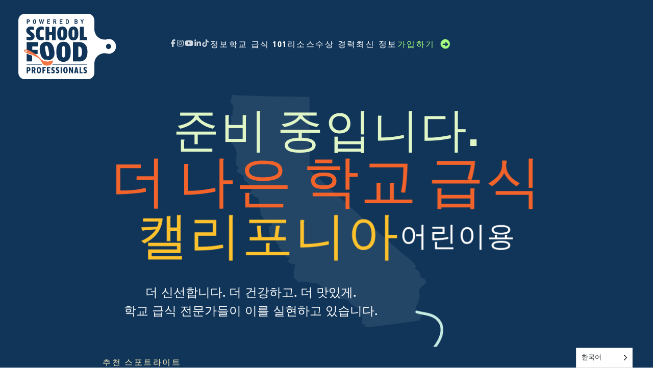

--- FILE ---
content_type: text/html; charset=UTF-8
request_url: http://www.schoolfoodpros.org/ko/
body_size: 17031
content:
<!doctype html>
<html translate="no" lang="ko" data-lang="ko">
	<head>
		<meta charset="UTF-8">
		<meta name="viewport" content="width=device-width, initial-scale=1">
		<link rel="profile" href="https://gmpg.org/xfn/11">
		
		<meta name="facebook-domain-verification" content="wpvb21xzudyrbaw76lu99jpr3bqxq9" />

		<title>학교 급식 전문가가 제공하는 서비스</title>

<!-- The SEO Framework by Sybre Waaijer -->
<meta name="robots" content="max-snippet:-1,max-image-preview:large,max-video-preview:-1" />
<link rel="canonical" href="http://www.schoolfoodpros.org/ko/" />
<meta name="description" content="캘리포니아 아이들을 위해 더 나은 학교 급식을 만들고 있습니다." />
<meta name="theme-color" content="#103559" />
<meta property="og:type" content="website" />
<meta property="og:locale" content="ko" />
<meta property="og:site_name" content="학교 급식 전문가가 제공하는 서비스" />
<meta property="og:title" content="학교 급식 전문가가 제공하는 서비스" />
<meta property="og:description" content="캘리포니아 아이들을 위해 더 나은 학교 급식을 만들고 있습니다." />
<meta property="og:url" content="http://www.schoolfoodpros.org/ko/" />
<meta property="og:image" content="http://www.schoolfoodpros.org/wp-content/uploads/2024/04/cropped-pfsp-og.jpg" />
<meta property="og:image:width" content="1200" />
<meta property="og:image:height" content="630" />
<meta name="twitter:card" content="요약_큰_이미지" />
<meta name="twitter:title" content="학교 급식 전문가가 제공하는 서비스" />
<meta name="twitter:description" content="캘리포니아 아이들을 위해 더 나은 학교 급식을 만들고 있습니다." />
<meta name="twitter:image" content="http://www.schoolfoodpros.org/wp-content/uploads/2024/04/cropped-pfsp-og.jpg" />
<script type="application/ld+json">{"@context":"https:\/\/schema.org","@graph":[{"@type":"WebSite","@id":"http:\/\/www.schoolfoodpros.org\/#\/schema\/WebSite","url":"http:\/\/www.schoolfoodpros.org\/","name":"\ud559\uad50 \uae09\uc2dd \uc804\ubb38\uac00\uac00 \uc81c\uacf5\ud558\ub294 \uc11c\ube44\uc2a4","inLanguage":"en-US","potentialAction":{"@type":"SearchAction","target":{"@type":"EntryPoint","urlTemplate":"http:\/\/www.schoolfoodpros.org\/search\/{search_term_string}\/"},"query-input":"required name=search_term_string"},"publisher":{"@id":"http:\/\/www.schoolfoodpros.org\/#\/schema\/Organization"}},{"@type":"WebPage","@id":"http:\/\/www.schoolfoodpros.org\/","url":"http:\/\/www.schoolfoodpros.org\/","name":"\ud559\uad50 \uae09\uc2dd \uc804\ubb38\uac00\uac00 \uc81c\uacf5\ud558\ub294 \uc11c\ube44\uc2a4","description":"\uce98\ub9ac\ud3ec\ub2c8\uc544 \uc544\uc774\ub4e4\uc744 \uc704\ud574 \ub354 \ub098\uc740 \ud559\uad50 \uae09\uc2dd\uc744 \ub9cc\ub4e4\uace0 \uc788\uc2b5\ub2c8\ub2e4.","inLanguage":"en-US","isPartOf":{"@id":"http:\/\/www.schoolfoodpros.org\/#\/schema\/WebSite"},"breadcrumb":{"@type":"BreadcrumbList","@id":"http:\/\/www.schoolfoodpros.org\/#\/schema\/BreadcrumbList","itemListElement":{"@type":"ListItem","position":1,"name":"\ud559\uad50 \uae09\uc2dd \uc804\ubb38\uac00\uac00 \uc81c\uacf5\ud558\ub294 \uc11c\ube44\uc2a4"}},"potentialAction":{"@type":"ReadAction","target":"http:\/\/www.schoolfoodpros.org\/"},"about":{"@id":"http:\/\/www.schoolfoodpros.org\/#\/schema\/Organization"}},{"@type":"Organization","@id":"http:\/\/www.schoolfoodpros.org\/#\/schema\/Organization","name":"\ud559\uad50 \uae09\uc2dd \uc804\ubb38\uac00\uac00 \uc81c\uacf5\ud558\ub294 \uc11c\ube44\uc2a4","url":"http:\/\/www.schoolfoodpros.org\/","logo":{"@type":"ImageObject","url":"http:\/\/www.schoolfoodpros.org\/wp-content\/uploads\/2024\/04\/cropped-pfsp-fav.png","contentUrl":"http:\/\/www.schoolfoodpros.org\/wp-content\/uploads\/2024\/04\/cropped-pfsp-fav.png","width":512,"height":512,"contentSize":"6549"}}]}</script>
<!-- / The SEO Framework by Sybre Waaijer | 6.80ms meta | 0.18ms boot -->

<link rel='dns-prefetch' href='//cdnjs.cloudflare.com' />
<link rel='dns-prefetch' href='//cdn.jsdelivr.net' />
<link rel='dns-prefetch' href='//kit.fontawesome.com' />
<link rel="alternate" type="application/rss+xml" title="Powered by School Food Professionals &raquo; Feed" href="http://www.schoolfoodpros.org/feed/" />
<link rel="alternate" title="oEmbed (JSON)" type="application/json+oembed" href="http://www.schoolfoodpros.org/wp-json/oembed/1.0/embed?url=http%3A%2F%2Fwww.schoolfoodpros.org%2F" />
<link rel="alternate" title="oEmbed (XML)" type="text/xml+oembed" href="http://www.schoolfoodpros.org/wp-json/oembed/1.0/embed?url=http%3A%2F%2Fwww.schoolfoodpros.org%2F&#038;format=xml" />
<style id='wp-img-auto-sizes-contain-inline-css'>
img:is([sizes=auto i],[sizes^="auto," i]){contain-intrinsic-size:3000px 1500px}
/*# sourceURL=wp-img-auto-sizes-contain-inline-css */
</style>
<style id='wp-emoji-styles-inline-css'>

	img.wp-smiley, img.emoji {
		display: inline !important;
		border: none !important;
		box-shadow: none !important;
		height: 1em !important;
		width: 1em !important;
		margin: 0 0.07em !important;
		vertical-align: -0.1em !important;
		background: none !important;
		padding: 0 !important;
	}
/*# sourceURL=wp-emoji-styles-inline-css */
</style>
<style id='wp-block-library-inline-css'>
:root{--wp-block-synced-color:#7a00df;--wp-block-synced-color--rgb:122,0,223;--wp-bound-block-color:var(--wp-block-synced-color);--wp-editor-canvas-background:#ddd;--wp-admin-theme-color:#007cba;--wp-admin-theme-color--rgb:0,124,186;--wp-admin-theme-color-darker-10:#006ba1;--wp-admin-theme-color-darker-10--rgb:0,107,160.5;--wp-admin-theme-color-darker-20:#005a87;--wp-admin-theme-color-darker-20--rgb:0,90,135;--wp-admin-border-width-focus:2px}@media (min-resolution:192dpi){:root{--wp-admin-border-width-focus:1.5px}}.wp-element-button{cursor:pointer}:root .has-very-light-gray-background-color{background-color:#eee}:root .has-very-dark-gray-background-color{background-color:#313131}:root .has-very-light-gray-color{color:#eee}:root .has-very-dark-gray-color{color:#313131}:root .has-vivid-green-cyan-to-vivid-cyan-blue-gradient-background{background:linear-gradient(135deg,#00d084,#0693e3)}:root .has-purple-crush-gradient-background{background:linear-gradient(135deg,#34e2e4,#4721fb 50%,#ab1dfe)}:root .has-hazy-dawn-gradient-background{background:linear-gradient(135deg,#faaca8,#dad0ec)}:root .has-subdued-olive-gradient-background{background:linear-gradient(135deg,#fafae1,#67a671)}:root .has-atomic-cream-gradient-background{background:linear-gradient(135deg,#fdd79a,#004a59)}:root .has-nightshade-gradient-background{background:linear-gradient(135deg,#330968,#31cdcf)}:root .has-midnight-gradient-background{background:linear-gradient(135deg,#020381,#2874fc)}:root{--wp--preset--font-size--normal:16px;--wp--preset--font-size--huge:42px}.has-regular-font-size{font-size:1em}.has-larger-font-size{font-size:2.625em}.has-normal-font-size{font-size:var(--wp--preset--font-size--normal)}.has-huge-font-size{font-size:var(--wp--preset--font-size--huge)}.has-text-align-center{text-align:center}.has-text-align-left{text-align:left}.has-text-align-right{text-align:right}.has-fit-text{white-space:nowrap!important}#end-resizable-editor-section{display:none}.aligncenter{clear:both}.items-justified-left{justify-content:flex-start}.items-justified-center{justify-content:center}.items-justified-right{justify-content:flex-end}.items-justified-space-between{justify-content:space-between}.screen-reader-text{border:0;clip-path:inset(50%);height:1px;margin:-1px;overflow:hidden;padding:0;position:absolute;width:1px;word-wrap:normal!important}.screen-reader-text:focus{background-color:#ddd;clip-path:none;color:#444;display:block;font-size:1em;height:auto;left:5px;line-height:normal;padding:15px 23px 14px;text-decoration:none;top:5px;width:auto;z-index:100000}html :where(.has-border-color){border-style:solid}html :where([style*=border-top-color]){border-top-style:solid}html :where([style*=border-right-color]){border-right-style:solid}html :where([style*=border-bottom-color]){border-bottom-style:solid}html :where([style*=border-left-color]){border-left-style:solid}html :where([style*=border-width]){border-style:solid}html :where([style*=border-top-width]){border-top-style:solid}html :where([style*=border-right-width]){border-right-style:solid}html :where([style*=border-bottom-width]){border-bottom-style:solid}html :where([style*=border-left-width]){border-left-style:solid}html :where(img[class*=wp-image-]){height:auto;max-width:100%}:where(figure){margin:0 0 1em}html :where(.is-position-sticky){--wp-admin--admin-bar--position-offset:var(--wp-admin--admin-bar--height,0px)}@media screen and (max-width:600px){html :where(.is-position-sticky){--wp-admin--admin-bar--position-offset:0px}}

/*# sourceURL=wp-block-library-inline-css */
</style><style id='global-styles-inline-css'>
:root{--wp--preset--aspect-ratio--square: 1;--wp--preset--aspect-ratio--4-3: 4/3;--wp--preset--aspect-ratio--3-4: 3/4;--wp--preset--aspect-ratio--3-2: 3/2;--wp--preset--aspect-ratio--2-3: 2/3;--wp--preset--aspect-ratio--16-9: 16/9;--wp--preset--aspect-ratio--9-16: 9/16;--wp--preset--color--black: #000000;--wp--preset--color--cyan-bluish-gray: #abb8c3;--wp--preset--color--white: #ffffff;--wp--preset--color--pale-pink: #f78da7;--wp--preset--color--vivid-red: #cf2e2e;--wp--preset--color--luminous-vivid-orange: #ff6900;--wp--preset--color--luminous-vivid-amber: #fcb900;--wp--preset--color--light-green-cyan: #7bdcb5;--wp--preset--color--vivid-green-cyan: #00d084;--wp--preset--color--pale-cyan-blue: #8ed1fc;--wp--preset--color--vivid-cyan-blue: #0693e3;--wp--preset--color--vivid-purple: #9b51e0;--wp--preset--gradient--vivid-cyan-blue-to-vivid-purple: linear-gradient(135deg,rgb(6,147,227) 0%,rgb(155,81,224) 100%);--wp--preset--gradient--light-green-cyan-to-vivid-green-cyan: linear-gradient(135deg,rgb(122,220,180) 0%,rgb(0,208,130) 100%);--wp--preset--gradient--luminous-vivid-amber-to-luminous-vivid-orange: linear-gradient(135deg,rgb(252,185,0) 0%,rgb(255,105,0) 100%);--wp--preset--gradient--luminous-vivid-orange-to-vivid-red: linear-gradient(135deg,rgb(255,105,0) 0%,rgb(207,46,46) 100%);--wp--preset--gradient--very-light-gray-to-cyan-bluish-gray: linear-gradient(135deg,rgb(238,238,238) 0%,rgb(169,184,195) 100%);--wp--preset--gradient--cool-to-warm-spectrum: linear-gradient(135deg,rgb(74,234,220) 0%,rgb(151,120,209) 20%,rgb(207,42,186) 40%,rgb(238,44,130) 60%,rgb(251,105,98) 80%,rgb(254,248,76) 100%);--wp--preset--gradient--blush-light-purple: linear-gradient(135deg,rgb(255,206,236) 0%,rgb(152,150,240) 100%);--wp--preset--gradient--blush-bordeaux: linear-gradient(135deg,rgb(254,205,165) 0%,rgb(254,45,45) 50%,rgb(107,0,62) 100%);--wp--preset--gradient--luminous-dusk: linear-gradient(135deg,rgb(255,203,112) 0%,rgb(199,81,192) 50%,rgb(65,88,208) 100%);--wp--preset--gradient--pale-ocean: linear-gradient(135deg,rgb(255,245,203) 0%,rgb(182,227,212) 50%,rgb(51,167,181) 100%);--wp--preset--gradient--electric-grass: linear-gradient(135deg,rgb(202,248,128) 0%,rgb(113,206,126) 100%);--wp--preset--gradient--midnight: linear-gradient(135deg,rgb(2,3,129) 0%,rgb(40,116,252) 100%);--wp--preset--font-size--small: 13px;--wp--preset--font-size--medium: 20px;--wp--preset--font-size--large: 36px;--wp--preset--font-size--x-large: 42px;--wp--preset--spacing--20: 0.44rem;--wp--preset--spacing--30: 0.67rem;--wp--preset--spacing--40: 1rem;--wp--preset--spacing--50: 1.5rem;--wp--preset--spacing--60: 2.25rem;--wp--preset--spacing--70: 3.38rem;--wp--preset--spacing--80: 5.06rem;--wp--preset--shadow--natural: 6px 6px 9px rgba(0, 0, 0, 0.2);--wp--preset--shadow--deep: 12px 12px 50px rgba(0, 0, 0, 0.4);--wp--preset--shadow--sharp: 6px 6px 0px rgba(0, 0, 0, 0.2);--wp--preset--shadow--outlined: 6px 6px 0px -3px rgb(255, 255, 255), 6px 6px rgb(0, 0, 0);--wp--preset--shadow--crisp: 6px 6px 0px rgb(0, 0, 0);}:where(.is-layout-flex){gap: 0.5em;}:where(.is-layout-grid){gap: 0.5em;}body .is-layout-flex{display: flex;}.is-layout-flex{flex-wrap: wrap;align-items: center;}.is-layout-flex > :is(*, div){margin: 0;}body .is-layout-grid{display: grid;}.is-layout-grid > :is(*, div){margin: 0;}:where(.wp-block-columns.is-layout-flex){gap: 2em;}:where(.wp-block-columns.is-layout-grid){gap: 2em;}:where(.wp-block-post-template.is-layout-flex){gap: 1.25em;}:where(.wp-block-post-template.is-layout-grid){gap: 1.25em;}.has-black-color{color: var(--wp--preset--color--black) !important;}.has-cyan-bluish-gray-color{color: var(--wp--preset--color--cyan-bluish-gray) !important;}.has-white-color{color: var(--wp--preset--color--white) !important;}.has-pale-pink-color{color: var(--wp--preset--color--pale-pink) !important;}.has-vivid-red-color{color: var(--wp--preset--color--vivid-red) !important;}.has-luminous-vivid-orange-color{color: var(--wp--preset--color--luminous-vivid-orange) !important;}.has-luminous-vivid-amber-color{color: var(--wp--preset--color--luminous-vivid-amber) !important;}.has-light-green-cyan-color{color: var(--wp--preset--color--light-green-cyan) !important;}.has-vivid-green-cyan-color{color: var(--wp--preset--color--vivid-green-cyan) !important;}.has-pale-cyan-blue-color{color: var(--wp--preset--color--pale-cyan-blue) !important;}.has-vivid-cyan-blue-color{color: var(--wp--preset--color--vivid-cyan-blue) !important;}.has-vivid-purple-color{color: var(--wp--preset--color--vivid-purple) !important;}.has-black-background-color{background-color: var(--wp--preset--color--black) !important;}.has-cyan-bluish-gray-background-color{background-color: var(--wp--preset--color--cyan-bluish-gray) !important;}.has-white-background-color{background-color: var(--wp--preset--color--white) !important;}.has-pale-pink-background-color{background-color: var(--wp--preset--color--pale-pink) !important;}.has-vivid-red-background-color{background-color: var(--wp--preset--color--vivid-red) !important;}.has-luminous-vivid-orange-background-color{background-color: var(--wp--preset--color--luminous-vivid-orange) !important;}.has-luminous-vivid-amber-background-color{background-color: var(--wp--preset--color--luminous-vivid-amber) !important;}.has-light-green-cyan-background-color{background-color: var(--wp--preset--color--light-green-cyan) !important;}.has-vivid-green-cyan-background-color{background-color: var(--wp--preset--color--vivid-green-cyan) !important;}.has-pale-cyan-blue-background-color{background-color: var(--wp--preset--color--pale-cyan-blue) !important;}.has-vivid-cyan-blue-background-color{background-color: var(--wp--preset--color--vivid-cyan-blue) !important;}.has-vivid-purple-background-color{background-color: var(--wp--preset--color--vivid-purple) !important;}.has-black-border-color{border-color: var(--wp--preset--color--black) !important;}.has-cyan-bluish-gray-border-color{border-color: var(--wp--preset--color--cyan-bluish-gray) !important;}.has-white-border-color{border-color: var(--wp--preset--color--white) !important;}.has-pale-pink-border-color{border-color: var(--wp--preset--color--pale-pink) !important;}.has-vivid-red-border-color{border-color: var(--wp--preset--color--vivid-red) !important;}.has-luminous-vivid-orange-border-color{border-color: var(--wp--preset--color--luminous-vivid-orange) !important;}.has-luminous-vivid-amber-border-color{border-color: var(--wp--preset--color--luminous-vivid-amber) !important;}.has-light-green-cyan-border-color{border-color: var(--wp--preset--color--light-green-cyan) !important;}.has-vivid-green-cyan-border-color{border-color: var(--wp--preset--color--vivid-green-cyan) !important;}.has-pale-cyan-blue-border-color{border-color: var(--wp--preset--color--pale-cyan-blue) !important;}.has-vivid-cyan-blue-border-color{border-color: var(--wp--preset--color--vivid-cyan-blue) !important;}.has-vivid-purple-border-color{border-color: var(--wp--preset--color--vivid-purple) !important;}.has-vivid-cyan-blue-to-vivid-purple-gradient-background{background: var(--wp--preset--gradient--vivid-cyan-blue-to-vivid-purple) !important;}.has-light-green-cyan-to-vivid-green-cyan-gradient-background{background: var(--wp--preset--gradient--light-green-cyan-to-vivid-green-cyan) !important;}.has-luminous-vivid-amber-to-luminous-vivid-orange-gradient-background{background: var(--wp--preset--gradient--luminous-vivid-amber-to-luminous-vivid-orange) !important;}.has-luminous-vivid-orange-to-vivid-red-gradient-background{background: var(--wp--preset--gradient--luminous-vivid-orange-to-vivid-red) !important;}.has-very-light-gray-to-cyan-bluish-gray-gradient-background{background: var(--wp--preset--gradient--very-light-gray-to-cyan-bluish-gray) !important;}.has-cool-to-warm-spectrum-gradient-background{background: var(--wp--preset--gradient--cool-to-warm-spectrum) !important;}.has-blush-light-purple-gradient-background{background: var(--wp--preset--gradient--blush-light-purple) !important;}.has-blush-bordeaux-gradient-background{background: var(--wp--preset--gradient--blush-bordeaux) !important;}.has-luminous-dusk-gradient-background{background: var(--wp--preset--gradient--luminous-dusk) !important;}.has-pale-ocean-gradient-background{background: var(--wp--preset--gradient--pale-ocean) !important;}.has-electric-grass-gradient-background{background: var(--wp--preset--gradient--electric-grass) !important;}.has-midnight-gradient-background{background: var(--wp--preset--gradient--midnight) !important;}.has-small-font-size{font-size: var(--wp--preset--font-size--small) !important;}.has-medium-font-size{font-size: var(--wp--preset--font-size--medium) !important;}.has-large-font-size{font-size: var(--wp--preset--font-size--large) !important;}.has-x-large-font-size{font-size: var(--wp--preset--font-size--x-large) !important;}
/*# sourceURL=global-styles-inline-css */
</style>

<style id='classic-theme-styles-inline-css'>
/*! This file is auto-generated */
.wp-block-button__link{color:#fff;background-color:#32373c;border-radius:9999px;box-shadow:none;text-decoration:none;padding:calc(.667em + 2px) calc(1.333em + 2px);font-size:1.125em}.wp-block-file__button{background:#32373c;color:#fff;text-decoration:none}
/*# sourceURL=/wp-includes/css/classic-themes.min.css */
</style>
<link rel='stylesheet' id='weglot-css-css' href='http://www.schoolfoodpros.org/wp-content/plugins/weglot/dist/css/front-css.css?ver=5.2' media='all' />
<link rel='stylesheet' id='new-flag-css-css' href='http://www.schoolfoodpros.org/wp-content/plugins/weglot/dist/css/new-flags.css?ver=5.2' media='all' />
<link rel='stylesheet' id='schoolfoodpros-style-css' href='http://www.schoolfoodpros.org/wp-content/themes/schoolfoodpros/style.css?ver=4.0.1' media='all' />
<link rel='stylesheet' id='bootstrap-style-css' href='//cdn.jsdelivr.net/npm/bootstrap@5.3.2/dist/css/bootstrap.min.css?ver=4.0.1' media='all' />
<link rel='stylesheet' id='fontawesome-style-css' href='//kit.fontawesome.com/d07ef64ab9.css?ver=4.0.1' media='all' />
<link rel='stylesheet' id='swiper-style-css' href='//cdn.jsdelivr.net/npm/swiper@11/swiper-bundle.min.css?ver=4.0.1' media='all' />
<link rel='stylesheet' id='aos-style-css' href='//cdnjs.cloudflare.com/ajax/libs/aos/2.3.4/aos.css?ver=4.0.1' media='all' />
<link rel='stylesheet' id='bd-desktop-style-css' href='http://www.schoolfoodpros.org/wp-content/themes/schoolfoodpros/css/desktop.css?ver=4.0.1' media='all' />
<link rel='stylesheet' id='bd-tablet-style-css' href='http://www.schoolfoodpros.org/wp-content/themes/schoolfoodpros/css/tablet.css?ver=4.0.1' media='all' />
<link rel='stylesheet' id='bd-mobile-style-css' href='http://www.schoolfoodpros.org/wp-content/themes/schoolfoodpros/css/mobile.css?ver=4.0.1' media='all' />
<link rel='stylesheet' id='bd-animation-style-css' href='http://www.schoolfoodpros.org/wp-content/themes/schoolfoodpros/css/animation.css?ver=4.0.1' media='all' />
<link rel='stylesheet' id='bd-lity-style-css' href='http://www.schoolfoodpros.org/wp-content/themes/schoolfoodpros/css/lity.css?ver=4.0.1' media='all' />
<script src="http://www.schoolfoodpros.org/wp-content/plugins/weglot/dist/front-js.js?ver=5.2" id="wp-weglot-js-js"></script>
<script src="http://www.schoolfoodpros.org/wp-includes/js/jquery/jquery.min.js?ver=3.7.1" id="jquery-core-js"></script>
<script src="http://www.schoolfoodpros.org/wp-includes/js/jquery/jquery-migrate.min.js?ver=3.4.1" id="jquery-migrate-js"></script>
<script src="//cdnjs.cloudflare.com/ajax/libs/classlist/2014.01.31/classList.min.js?ver=6.9" id="classList-js-js"></script>
<script src="//cdnjs.cloudflare.com/ajax/libs/jquery.serializeJSON/3.2.1/jquery.serializejson.min.js?ver=6.9" id="serialize-js-js"></script>
<script src="//cdnjs.cloudflare.com/ajax/libs/aos/2.3.4/aos.js?ver=6.9" id="aos-js-js"></script>
<link rel="https://api.w.org/" href="http://www.schoolfoodpros.org/wp-json/" /><link rel="alternate" title="JSON" type="application/json" href="http://www.schoolfoodpros.org/wp-json/wp/v2/pages/9" /><link rel="EditURI" type="application/rsd+xml" title="RSD" href="http://www.schoolfoodpros.org/xmlrpc.php?rsd" />

<meta name="google" content="notranslate"/>
<link rel="alternate" href="http://www.schoolfoodpros.org/" hreflang="en"/>
<link rel="alternate" href="http://www.schoolfoodpros.org/es/" hreflang="es"/>
<link rel="alternate" href="http://www.schoolfoodpros.org/zh/" hreflang="zh"/>
<link rel="alternate" href="http://www.schoolfoodpros.org/ko/" hreflang="ko"/>
<link rel="alternate" href="http://www.schoolfoodpros.org/vi/" hreflang="vi"/>
<link rel="alternate" href="http://www.schoolfoodpros.org/tl/" hreflang="tl"/>
<script type="application/json" id="weglot-data">{"website":"https:\/\/schoolfoodpros.org","uid":"4e0185e109","project_slug":"pfsp","language_from":"en","language_from_custom_flag":null,"language_from_custom_name":null,"excluded_paths":[],"excluded_blocks":[],"custom_settings":{"wp_user_version":"4.2.6","button_style":{"is_dropdown":true,"with_flags":false,"full_name":true,"with_name":true,"custom_css":"","flag_type":"rectangle_mat"},"translate_email":false,"translate_search":false,"translate_amp":false,"switchers":[{"templates":{"name":"default","hash":"095ffb8d22f66be52959023fa4eeb71a05f20f73"},"location":[],"style":{"with_flags":false,"flag_type":"rectangle_mat","with_name":true,"full_name":true,"is_dropdown":true}}]},"pending_translation_enabled":false,"curl_ssl_check_enabled":true,"custom_css":null,"languages":[{"language_to":"es","custom_code":null,"custom_name":null,"custom_local_name":null,"provider":null,"enabled":true,"automatic_translation_enabled":true,"deleted_at":null,"connect_host_destination":null,"custom_flag":null},{"language_to":"zh","custom_code":null,"custom_name":null,"custom_local_name":null,"provider":null,"enabled":true,"automatic_translation_enabled":true,"deleted_at":null,"connect_host_destination":null,"custom_flag":null},{"language_to":"ko","custom_code":null,"custom_name":null,"custom_local_name":null,"provider":null,"enabled":true,"automatic_translation_enabled":true,"deleted_at":null,"connect_host_destination":null,"custom_flag":null},{"language_to":"vi","custom_code":null,"custom_name":null,"custom_local_name":null,"provider":null,"enabled":true,"automatic_translation_enabled":true,"deleted_at":null,"connect_host_destination":null,"custom_flag":null},{"language_to":"tl","custom_code":null,"custom_name":null,"custom_local_name":null,"provider":null,"enabled":true,"automatic_translation_enabled":true,"deleted_at":null,"connect_host_destination":null,"custom_flag":null}],"organization_slug":"w-87f3a26f08","api_domain":"cdn-api-weglot.com","current_language":"ko","switcher_links":{"en":"http:\/\/www.schoolfoodpros.org\/","es":"http:\/\/www.schoolfoodpros.org\/es\/","zh":"http:\/\/www.schoolfoodpros.org\/zh\/","ko":"http:\/\/www.schoolfoodpros.org\/ko\/","vi":"http:\/\/www.schoolfoodpros.org\/vi\/","tl":"http:\/\/www.schoolfoodpros.org\/tl\/"},"original_path":"\/"}</script><link rel="icon" href="http://www.schoolfoodpros.org/wp-content/uploads/2024/04/cropped-pfsp-fav-32x32.png" sizes="32x32" />
<link rel="icon" href="http://www.schoolfoodpros.org/wp-content/uploads/2024/04/cropped-pfsp-fav-192x192.png" sizes="192x192" />
<link rel="apple-touch-icon" href="http://www.schoolfoodpros.org/wp-content/uploads/2024/04/cropped-pfsp-fav-180x180.png" />
<meta name="msapplication-TileImage" content="http://www.schoolfoodpros.org/wp-content/uploads/2024/04/cropped-pfsp-fav-270x270.png" />
		<style id="wp-custom-css">
			.bd_single_post_content_box li {
    margin-bottom: 1rem;
}		</style>
		
		<!-- Google tag (gtag.js) -->
		<script async src="https://www.googletagmanager.com/gtag/js?id=G-1QLX3YEG4R"></script>
		<script>
			window.dataLayer = window.dataLayer || [];
			function gtag(){dataLayer.push(arguments);}
			gtag('js', new Date());	

			gtag('config', 'G-1QLX3YEG4R');
		</script>
		
		
		
		<!-- Google Tag Manager -->
		<script>(function(w,d,s,l,i){w[l]=w[l]||[];w[l].push({'gtm.start':
		new Date().getTime(),event:'gtm.js'});var f=d.getElementsByTagName(s)[0],
		j=d.createElement(s),dl=l!='dataLayer'?'&l='+l:'';j.async=true;j.src=
		'https://www.googletagmanager.com/gtm.js?id='+i+dl;f.parentNode.insertBefore(j,f);
		})(window,document,'script','dataLayer','GTM-NF4ZZXGN');</script>
		<!-- End Google Tag Manager -->

		
	</head>

	<body class="home wp-singular page-template page-template-t-home page-template-t-home-php page page-id-9 wp-theme-schoolfoodpros">
				
		<!-- Google Tag Manager (noscript) -->
		<noscript><iframe src="https://www.googletagmanager.com/ns.html?id=GTM-NF4ZZXGN"
		height="0" width="0" style="display:none;visibility:hidden"></iframe></noscript>
		<!-- End Google Tag Manager (noscript) -->
		
				
		
				<script>
			jQuery( document ).ready(function() {
				$('header').addClass('bd_banner_header');
				jQuery(".banner-close").on("click", function(e) {
					e.preventDefault();
					$(".banner").off("click").attr('href', "javascript: void(0);");
					$(".banner").hide();
					$('header').removeClass('bd_banner_header');
				})
			});
		</script>
		
		
		<div class="nav">    
			<div class="nav__content">
				<nav class="nav__list">
					<ul>			
						<li class="nav__item"><a href="http://www.schoolfoodpros.org/ko/about/">정보</a></li></li>
<li class="nav__item"><a href="http://www.schoolfoodpros.org/ko/school-food-101/">학교 급식 101</a></li></li>
<li class="nav__item"><a href="http://www.schoolfoodpros.org/ko/toolkit/">리소스</a></li></li>
<li class="nav__item"><a href="http://www.schoolfoodpros.org/ko/awards/">수상 경력</a></li></li>
<li class="nav__item"><a href="http://www.schoolfoodpros.org/ko/latest/">최신 정보</a></li></li>
<li class="nav__item"><a href="http://www.schoolfoodpros.org/ko/join/">가입하기</a></li></li>
<!-- 						<li class="nav__item">
							<a href="/ko/about/">About</a>
						</li>

						<li class="nav__item">
							<a href="/ko/school-food-101/">School Food 101</a>
						</li>

						<li class="nav__item">
							<a href="/ko/toolkit/">Resources</a>
						</li>

						<li class="nav__item">
							<a href="/ko/latest/">The Latest</a>
						</li>
						<li class="nav__item">
							<a href="/ko/join/">
								<span>Join Us </span>
							</a>
						</li> -->
					</ul>
				</nav>
			</div>    
		</div>
		
		<div class="bd_wrapper">
		
		<header class="header">
			<div class="container bd_container_fluid">
				<div class="row align-items-center">

					<div class="col-md-2 col-3">
						<a href="/ko/" class="bd_header_logo_link">
							<img src="/wp-content/uploads/2024/04/logo-1.svg" class="header_logo">
						</a>
					</div>

					<div class="col-md-10 col-9">
												<ul class="text-end bd_list bd_101_nav_desktop">
							<li>
								<ul class="bd_list bd_101_nav_social_list">
																		<li>
										<a href="https://www.facebook.com/poweredbyschoolfoodprofessionals/" target="_blank">
											<i class="fa-brands fa-facebook-f"></i>
										</a>
									</li>
																											<li>
										<a href="https://www.instagram.com/schoolfoodpros/" target="_blank">
											<i class="fa-brands fa-instagram"></i>
										</a>
									</li>
																											<li>
										<a href="https://www.youtube.com/@SchoolFoodPros" target="_blank">
											<i class="fa-brands fa-youtube"></i>
										</a>
									</li>
																											<li>
										<a href="https://www.linkedin.com/company/powered-by-school-food-professionals" target="_blank">
											<i class="fa-brands fa-linkedin-in"></i>
										</a>
									</li>
																											<li>
										<a href="https://www.tiktok.com/@schoolfoodpros" target="_blank">
											<i class="fa-brands fa-tiktok"></i>
										</a>
									</li>
																	</ul>
							</li>
							
							<li><a href="http://www.schoolfoodpros.org/ko/about/">정보</a></li></li>
<li><a href="http://www.schoolfoodpros.org/ko/school-food-101/">학교 급식 101</a></li></li>
<li><a href="http://www.schoolfoodpros.org/ko/toolkit/">리소스</a></li></li>
<li><a href="http://www.schoolfoodpros.org/ko/awards/">수상 경력</a></li></li>
<li><a href="http://www.schoolfoodpros.org/ko/latest/">최신 정보</a></li></li>
							
<!-- 							<li>
								<a href="/ko/about/">About</a>
							</li>
							
							<li>
								<a href="/ko/school-food-101/">School Food 101</a>
							</li>
							
							<li>
								<a href="/ko/toolkit/">Resources</a>
							</li>
							
							<li>
								<a href="/ko/latest/">The Latest</a>
							</li> -->
							
							<li>
								<a href="/ko/join/">
									<span>가입하기 </span>
									<div class="blob">
										<svg width="12" height="9" viewbox="0 0 12 9" fill="none" xmlns="http://www.w3.org/2000/svg">
											<path d="M10.6114 3.87277C10.0027 3.37672 9.43748 2.83408 8.92275 2.24814C8.37725 1.61888 7.75649 0.623498 6.70139 0.507453C6.11228 0.442075 5.04606 0.96428 5.45818 1.824C5.75658 2.33231 6.09005 2.82183 6.45685 3.28846C6.60734 3.53444 6.57912 3.52219 6.21231 3.55406C5.39405 3.62516 4.29021 3.62842 3.4728 3.67092C2.73833 3.66683 2.00729 3.74529 1.29163 3.90546C0.712773 4.07054 0.381022 4.62625 0.614445 5.34868C0.788016 5.88559 1.12575 6.11278 1.84654 6.10216C3.27957 6.08091 4.70832 5.93463 6.10544 5.88968C6.56459 5.86353 6.56031 5.94198 6.3722 6.10216C5.88484 6.51322 5.03494 7.1008 5.13498 7.81669C5.15806 8.20896 5.35558 8.57425 5.67878 8.81942C6.06439 9.05396 6.65607 8.83495 7.00065 8.66578C7.74538 8.26698 8.46189 7.82241 9.1442 7.33289C9.93596 6.89078 10.6636 6.35141 11.3083 5.72869C11.7555 5.231 11.3476 4.49631 10.6106 3.87277H10.6114Z" fill="#103559"/>
										</svg>
									</div>
								</a>
							</li>
						</ul>
						<div class="Trigger nav__trigger">
							<div class="Trigger-top"></div>
							<div class="Trigger-bottom"></div>
						</div>
					</div>

				</div>
			</div>  
		</header>
<section class="bd_hero_home">
	<div class="container">
		<div class="row">
			<div class="col-10 mx-auto text-center">

				<div  class="bd_hero_content">
					<h3  data-beat="3" data-beat-topper="1">준비 중입니다.</h3>
<h1  data-beat="4" data-beat-topper="2"><span>더 나은 학교 급식</span></h1>
<h2  data-beat="5" data-beat-topper="3">캘리포니아 <span>어린이용</span></h2>
					<p>
						<span  data-beat="6" data-beat-topper="3">더 신선합니다. 더 건강하고. 더 맛있게. <br class="d-none d-md-block"/>학교 급식 전문가들이 이를 실현하고 있습니다.</span>						<span class="arrow" data-beat="7" data-beat-topper="4"></span>
					</p>
				</div>

			</div>
		</div>
	</div>
</section>

<section class="bd_video_section">
	<div class="container">
		<div class="row">
			<div class="col-lg-10 mx-auto">
				<h4 class="bd_eyebrow">
					추천 스포트라이트
				</h4>

				<a href="//www.youtube.com/watch?v=22rkEPJMSZI" data-lity class="bd_video_link video_link" style="--videoThumb: url(http://www.schoolfoodpros.org/wp-content/uploads/2025/01/Ilsa-Thumbnail.png);">
					<div class="blob">
						<i class="fa-solid fa-play"></i>
					</div>
					<div class="bd_video_info">
						<h4 class="bd_video_name">
							일사 가르자-곤잘레스						</h4>
						<h5 class="bd_video_location">
							폴브룩 유니온 고등학교 교육구 교육감						</h5>
					</div>
				</a>
			</div>
		</div>
	</div>
</section>

<section class="bd_about_campaign_section">
	<div class="container">
		<div class="row">
			<div class="col-lg-10 mx-auto text-center">
				<h5 data-aos="zoom-out" data-aos-anchor-placement="top-bottom" class="bd_eyebrow">
					캠페인 정보				</h5>
				<h4 data-aos="zoom-out" data-aos-anchor-placement="top-bottom">
					더 나은 <span>학교 급식을</span> 만드는 <span>전문가들의</span> 힘으로 만들어집니다.				</h4>
				<p data-aos="zoom-out" data-aos-anchor-placement="top-bottom">이들은 자신의 기술과 창의력을 발휘해 아이들이 좋아하는 맛으로 더 신선한 재료와 더 많은 스크래치 요리를 접목한 <em>건강하고 좋은</em> 레시피를 개발하고 있습니다.
</p>

				<ul class="bd_list bd_button_list">
					<li>
						<a href="/ko/about/" class="bd_btn_outline">
							자세히 알아보기
						</a>
					</li>
					<li>
						<a href="/ko/join/" class="bd_btn_join">
							가입하기

							<div class="blob">

								<svg width="12" height="9" viewbox="0 0 12 9" fill="none" xmlns="http://www.w3.org/2000/svg">
									<path d="M10.6114 3.87277C10.0027 3.37672 9.43748 2.83408 8.92275 2.24814C8.37725 1.61888 7.75649 0.623498 6.70139 0.507453C6.11228 0.442075 5.04606 0.96428 5.45818 1.824C5.75658 2.33231 6.09005 2.82183 6.45685 3.28846C6.60734 3.53444 6.57912 3.52219 6.21231 3.55406C5.39405 3.62516 4.29021 3.62842 3.4728 3.67092C2.73833 3.66683 2.00729 3.74529 1.29163 3.90546C0.712773 4.07054 0.381022 4.62625 0.614445 5.34868C0.788016 5.88559 1.12575 6.11278 1.84654 6.10216C3.27957 6.08091 4.70832 5.93463 6.10544 5.88968C6.56459 5.86353 6.56031 5.94198 6.3722 6.10216C5.88484 6.51322 5.03494 7.1008 5.13498 7.81669C5.15806 8.20896 5.35558 8.57425 5.67878 8.81942C6.06439 9.05396 6.65607 8.83495 7.00065 8.66578C7.74538 8.26698 8.46189 7.82241 9.1442 7.33289C9.93596 6.89078 10.6636 6.35141 11.3083 5.72869C11.7555 5.231 11.3476 4.49631 10.6106 3.87277H10.6114Z" fill="#103559"/>
								</svg>


							</div>
						</a>
					</li>
				</ul>
			</div>
		</div>
	</div>
</section>

<section class="bd_proffessional_spotlight_section">
	<div class="pan">
	</div>
	<div class="container">
		<div class="row">
			<div class="col-lg-7">
				<h5 data-aos="zoom-out" data-aos-anchor-placement="top-bottom" class="bd_eyebrow">
					전문가 스포트라이트
				</h5>

				<h2 data-aos="zoom-out" data-aos-anchor-placement="top-bottom">
					학교 급식을 재창조하는 <span>혁신가들을</span> 만나보세요.
				</h2>
			</div>
		</div>
	</div>


	<div class="bd_slider_container">

		<div class="bd_slider_nav">
			<!-- If we need navigation buttons -->
			<div class="bd_btn_next">
				<svg width="31" height="30" viewbox="0 0 31 30" fill="none" xmlns="http://www.w3.org/2000/svg">
					<path d="M2.24489 12.8933C3.78461 11.0139 5.19363 8.97723 6.45408 6.79625C7.78785 4.45544 9.23617 0.798965 12.0896 0.184954C13.6826 -0.159953 16.725 1.49247 15.8129 4.62692C15.1241 6.49063 14.3348 8.29423 13.4488 10.0229C13.0988 10.9259 13.1729 10.877 14.1828 10.9202C16.4357 11.0166 19.4519 10.8174 21.6954 10.8123C23.7007 10.6574 25.7172 10.7966 27.712 11.2293C29.3343 11.7054 30.3787 13.6172 29.9206 16.2296C29.5799 18.1711 28.7137 19.0431 26.7421 19.143C22.8222 19.3413 18.8829 19.0942 15.0553 19.2014C13.7945 19.1961 13.8257 19.4741 14.3793 20.0075C15.8128 21.3755 18.2806 23.3016 18.1852 25.8652C18.2196 27.2639 17.7709 28.6 16.9489 29.5331C15.9538 30.4404 14.2831 29.775 13.2998 29.2396C11.1663 27.9643 9.09847 26.5211 7.11292 24.9115C4.84019 23.4913 2.71847 21.7132 0.802582 19.623C-0.542678 17.9394 0.388841 15.2502 2.24723 12.8932L2.24489 12.8933Z" fill="#E1F7C8"/>
				</svg>
			</div>

			<div class="bd_btn_prev">
				<svg width="30" height="30" viewbox="0 0 30 30" fill="none" xmlns="http://www.w3.org/2000/svg">
					<path d="M27.7984 12.6678C26.2261 10.8155 24.7818 8.80378 23.4835 6.64513C22.109 4.32796 20.5971 0.697313 17.7334 0.133195C16.1346 -0.183857 13.1215 1.52141 14.0882 4.63946C14.8095 6.49087 15.6301 8.28043 16.5461 9.99334C16.9118 10.8901 16.8369 10.8425 15.8279 10.9033C13.577 11.039 10.5578 10.8925 8.31457 10.9265C6.30683 10.8067 4.29306 10.9811 2.30613 11.4485C0.692398 11.9529 -0.318442 13.8826 0.185169 16.4866C0.559699 18.4218 1.44092 19.2786 3.41398 19.3441C7.33674 19.4739 11.2711 19.1582 15.1001 19.1985C16.3606 19.1712 16.3343 19.4497 15.79 19.9927C14.3806 21.3855 11.9468 23.3544 12.0869 25.9159C12.0769 27.315 12.5489 28.6431 13.387 29.5617C14.3978 30.4515 16.0567 29.757 17.0305 29.2045C19.1414 27.8922 21.1837 26.4131 23.1409 24.7691C25.3885 23.3095 27.4788 21.4946 29.3579 19.3713C30.6736 17.6645 29.6953 14.992 27.7961 12.6677L27.7984 12.6678Z" fill="#E1F7C8"/>
				</svg>
			</div>

		</div>

		<div class="bd_slider_wrapper">
			<!-- Slider main container -->
			<div class="swiper bd_proffessional_spotlight_slider">
				<!-- Additional required wrapper -->
				<div class="swiper-wrapper">

					<!-- Slides -->
										<div class="swiper-slide">
						<a href="//www.youtube.com/watch?v=22rkEPJMSZI" data-lity class="video_link">
							<div class="bd_slide_img" style="--slideImg: url(http://www.schoolfoodpros.org/wp-content/uploads/2025/01/Ilsa-Thumbnail.png)"></div>
							<div class="bd_slide_content">
								<div class="blob">
									<i class="fa-solid fa-play"></i>
								</div>

								<h4 class="bd_name">일사 가르자-곤잘레스</h4>
								<h5>
									<span class="bd_suffix">교육감</span>
									<span class="bd_suffix">폴브룩 유니온 고등학교 학군</span>
								</h5>
							</div>
						</a>
					</div>
										<div class="swiper-slide">
						<a href="//www.youtube.com/watch?v=bQlj9JdEF5A" data-lity class="video_link">
							<div class="bd_slide_img" style="--slideImg: url(http://www.schoolfoodpros.org/wp-content/uploads/2025/01/Parisa-Thumbnail.png)"></div>
							<div class="bd_slide_content">
								<div class="blob">
									<i class="fa-solid fa-play"></i>
								</div>

								<h4 class="bd_name">파리사 슈클라</h4>
								<h5>
									<span class="bd_suffix">아동 영양 담당 이사</span>
									<span class="bd_suffix">사이프러스 교육구</span>
								</h5>
							</div>
						</a>
					</div>
										<div class="swiper-slide">
						<a href="//www.youtube.com/watch?v=8OVhZbMWcf8" data-lity class="video_link">
							<div class="bd_slide_img" style="--slideImg: url(http://www.schoolfoodpros.org/wp-content/uploads/2024/09/VideoThumbnail_EstherHuizar.png)"></div>
							<div class="bd_slide_content">
								<div class="blob">
									<i class="fa-solid fa-play"></i>
								</div>

								<h4 class="bd_name">에스더 후이자르</h4>
								<h5>
									<span class="bd_suffix">카페테리아 관리자</span>
									<span class="bd_suffix">오크밸리 유니온 초등학교 교육구</span>
								</h5>
							</div>
						</a>
					</div>
										<div class="swiper-slide">
						<a href="//www.youtube.com/watch?v=PVHuLtimYyI" data-lity class="video_link">
							<div class="bd_slide_img" style="--slideImg: url(http://www.schoolfoodpros.org/wp-content/uploads/2024/09/Sarah-Thumbnail-V2.png)"></div>
							<div class="bd_slide_content">
								<div class="blob">
									<i class="fa-solid fa-play"></i>
								</div>

								<h4 class="bd_name">사라 필립스</h4>
								<h5>
									<span class="bd_suffix">영양 서비스 담당 부이사장</span>
									<span class="bd_suffix">옥스나드 유니온 고등학교 학군</span>
								</h5>
							</div>
						</a>
					</div>
										<div class="swiper-slide">
						<a href="//www.youtube.com/watch?v=Ui_oWzIL640" data-lity class="video_link">
							<div class="bd_slide_img" style="--slideImg: url(http://www.schoolfoodpros.org/wp-content/uploads/2024/08/Stella_Ndahura.jpg)"></div>
							<div class="bd_slide_content">
								<div class="blob">
									<i class="fa-solid fa-play"></i>
								</div>

								<h4 class="bd_name">스텔라 은다후라</h4>
								<h5>
									<span class="bd_suffix">영양 서비스 책임자</span>
									<span class="bd_suffix">아주사 통합 교육구</span>
								</h5>
							</div>
						</a>
					</div>
										<div class="swiper-slide">
						<a href="//www.youtube.com/watch?v=K4bW4W1CdeQ" data-lity class="video_link">
							<div class="bd_slide_img" style="--slideImg: url(http://www.schoolfoodpros.org/wp-content/uploads/2024/05/nancy-video-thumb.jpg)"></div>
							<div class="bd_slide_content">
								<div class="blob">
									<i class="fa-solid fa-play"></i>
								</div>

								<h4 class="bd_name">낸시 곤잘레스</h4>
								<h5>
									<span class="bd_suffix">준비 요리사</span>
									<span class="bd_suffix">라이브 오크 학군</span>
								</h5>
							</div>
						</a>
					</div>
										<div class="swiper-slide">
						<a href="//www.youtube.com/watch?v=rpzx0OhvyUk" data-lity class="video_link">
							<div class="bd_slide_img" style="--slideImg: url(http://www.schoolfoodpros.org/wp-content/uploads/2024/04/kp.jpeg)"></div>
							<div class="bd_slide_content">
								<div class="blob">
									<i class="fa-solid fa-play"></i>
								</div>

								<h4 class="bd_name">켈시 퍼스</h4>
								<h5>
									<span class="bd_suffix">아동 영양 담당 이사</span>
									<span class="bd_suffix">라이브 오크 교육구</span>
								</h5>
							</div>
						</a>
					</div>
										<div class="swiper-slide">
						<a href="//www.youtube.com/watch?v=KXE3THaKiec" data-lity class="video_link">
							<div class="bd_slide_img" style="--slideImg: url(http://www.schoolfoodpros.org/wp-content/uploads/2024/04/cl.jpeg)"></div>
							<div class="bd_slide_content">
								<div class="blob">
									<i class="fa-solid fa-play"></i>
								</div>

								<h4 class="bd_name">크리스티나 로슨</h4>
								<h5>
									<span class="bd_suffix">식품 서비스 디렉터</span>
									<span class="bd_suffix">웨스턴 플레이스 통합</span>
								</h5>
							</div>
						</a>
					</div>
										<div class="swiper-slide">
						<a href="//www.youtube.com/watch?v=YEUrZF-ddxc" data-lity class="video_link">
							<div class="bd_slide_img" style="--slideImg: url(http://www.schoolfoodpros.org/wp-content/uploads/2024/04/video-img.jpg)"></div>
							<div class="bd_slide_content">
								<div class="blob">
									<i class="fa-solid fa-play"></i>
								</div>

								<h4 class="bd_name">RJ LANE</h4>
								<h5>
									<span class="bd_suffix">식품 서비스 디렉터</span>
									<span class="bd_suffix">웨스트 콘트라 코스타</span>
								</h5>
							</div>
						</a>
					</div>
					
				</div>
			</div>
		</div>
	</div>

</section>

<section class="bd_food_for_thought_section">
	<div class="pan2">	
	</div>
	<div class="container">
		<div class="row align-items-center">
			<div class="col-md-7 order-2 order-md-1">

				<div class="bd_post_wrapper">
										<a href="http://www.schoolfoodpros.org/ko/from-bay-to-tray-partnering-with-local-fisheries-for-fresh-healthy-local-school-meals/" class="bd_post" style="--postImg: url(http://www.schoolfoodpros.org/wp-content/uploads/2025/12/Lunch-Box-Salmon-Burger-Thumbnail.jpg);">
						<div class="bd_post_box">
							<div class="blob">
								<svg width="22" height="17" viewbox="0 0 22 17" fill="none" xmlns="http://www.w3.org/2000/svg">
									<path d="M20.2229 6.74555C19.0053 5.75344 17.875 4.66817 16.8455 3.49627C15.7545 2.23775 14.513 0.246996 12.4028 0.0149054C11.2246 -0.11585 9.09211 0.92856 9.91636 2.648C10.5132 3.66462 11.1801 4.64365 11.9137 5.57692C12.2147 6.06889 12.1582 6.04437 11.4246 6.10811C9.7881 6.25031 7.58042 6.25685 5.94561 6.34184C4.47667 6.33367 3.01457 6.49057 1.58325 6.81093C0.425546 7.14108 -0.237955 8.25251 0.22889 9.69735C0.576032 10.7712 1.2515 11.2256 2.69308 11.2043C5.55913 11.1618 8.41664 10.8693 11.2109 10.7794C12.1292 10.7271 12.1206 10.884 11.7444 11.2043C10.7697 12.0264 9.06988 13.2016 9.26996 14.6334C9.31613 15.4179 9.71115 16.1485 10.3576 16.6388C11.1288 17.1079 12.3121 16.6699 13.0013 16.3316C14.4908 15.534 15.9238 14.6448 17.2884 13.6658C18.8719 12.7816 20.3272 11.7028 21.6166 10.4574C22.5109 9.46199 21.6952 7.99263 20.2212 6.74555H20.2229Z" fill="#103B31"/>
								</svg>
							</div>
							<h4>
								만에서 식탁까지: 신선하고 건강한 지역 학교 급식을 위한 지역 어업과의 협력							</h4>
							<div class="bd_post_img"></div>
						</div>
					</a>
										<a href="http://www.schoolfoodpros.org/ko/changing-the-narrative-the-powered-by-school-food-professionals-campaign/" class="bd_post" style="--postImg: url(http://www.schoolfoodpros.org/wp-content/uploads/2025/10/october-whitepaper-blog-thumb-1.png);">
						<div class="bd_post_box">
							<div class="blob">
								<svg width="22" height="17" viewbox="0 0 22 17" fill="none" xmlns="http://www.w3.org/2000/svg">
									<path d="M20.2229 6.74555C19.0053 5.75344 17.875 4.66817 16.8455 3.49627C15.7545 2.23775 14.513 0.246996 12.4028 0.0149054C11.2246 -0.11585 9.09211 0.92856 9.91636 2.648C10.5132 3.66462 11.1801 4.64365 11.9137 5.57692C12.2147 6.06889 12.1582 6.04437 11.4246 6.10811C9.7881 6.25031 7.58042 6.25685 5.94561 6.34184C4.47667 6.33367 3.01457 6.49057 1.58325 6.81093C0.425546 7.14108 -0.237955 8.25251 0.22889 9.69735C0.576032 10.7712 1.2515 11.2256 2.69308 11.2043C5.55913 11.1618 8.41664 10.8693 11.2109 10.7794C12.1292 10.7271 12.1206 10.884 11.7444 11.2043C10.7697 12.0264 9.06988 13.2016 9.26996 14.6334C9.31613 15.4179 9.71115 16.1485 10.3576 16.6388C11.1288 17.1079 12.3121 16.6699 13.0013 16.3316C14.4908 15.534 15.9238 14.6448 17.2884 13.6658C18.8719 12.7816 20.3272 11.7028 21.6166 10.4574C22.5109 9.46199 21.6952 7.99263 20.2212 6.74555H20.2229Z" fill="#103B31"/>
								</svg>
							</div>
							<h4>
								내러티브의 변화: 학교 급식 전문가의 힘 캠페인							</h4>
							<div class="bd_post_img"></div>
						</div>
					</a>
					

				</div>

			</div>

			<div class="col-md-5 order-1 order-md-2">

				<div class="bd_food_for_thought_content">
					<h4 data-aos="zoom-out" data-aos-anchor-placement="top-bottom" class="bd_eyebrow">
						생각을 위한 음식					</h4>
					<h2 data-aos="zoom-out" data-aos-anchor-placement="top-bottom">
						<span>한 번에 한 트레이씩</span> 선물에 연료 공급하기					</h2>
					<div data-aos="zoom-out" data-aos-anchor-placement="top-bottom">
						<p>캘리포니아의 학교 급식 전문가들이 어떻게 우리 아이들이 교실 안팎에서 성공할 수 있도록 지원하고 있는지 알아보세요.</p>
					</div>
					
					<span class="bd_food_tc" data-aos="zoom-out" data-aos-anchor-placement="top-bottom"></span>
					
				</div>

			</div>
		</div>
	</div>
</section>






<section class="bd_sub_form_section">
	<div class="bd_sub_form_box">
		<div class="container">
			<div class="row align-items-center">
				<div class="col-md-7">

					<div class="bd_sub_form_box_content">
						<h3><span>특종</span> 정보 얻기</h3>
						<p>캘리포니아의 학교 급식에 대한 최신 소식을 받아보세요.</p>
					</div>

				</div>

				<div class="col-md-5">
					<form id="footerFormMobile">
						<div class="input-group mb-0 bd_input_group_sub">
							<input type="email" class="form-control bd_input_sub" placeholder="이메일 입력" name="email" required>
							<input type="hidden" class="form-control bd_input_sub"  name="subscribed" value="Checked">
							<input type="hidden" class="form-control bd_input_sub"  name="language" value="">
							<button class="btn bd_btn_sub" type="button" onclick="submitFooterForm(event, this.form)">구독</button>
						</div>
						<span class="emailError" style="color: red;"></span>
					</form>

				</div>
			</div>
		</div>
	</div>
</section>


<footer>
	<div class="bd_main_container">
		<div class="container">
			<div class="row align-items-center">
				<div class="col-md-4">

					<ul class="bd_footer_social_nav bd_list">
												<li>
							<a href="https://www.facebook.com/poweredbyschoolfoodprofessionals/" target="_blank">
								<i class="fa-brands fa-facebook-f"></i>
							</a>
						</li>
																		<li>
							<a href="https://www.instagram.com/schoolfoodpros/" target="_blank">
								<i class="fa-brands fa-instagram"></i>
							</a>
						</li>
																		<li>
							<a href="https://www.youtube.com/@SchoolFoodPros" target="_blank">
								<i class="fa-brands fa-youtube"></i>
							</a>
						</li>
																		<li>
							<a href="https://www.linkedin.com/company/powered-by-school-food-professionals" target="_blank">
								<i class="fa-brands fa-linkedin-in"></i>
							</a>
						</li>
																		<li>
							<a href="https://www.tiktok.com/@schoolfoodpros" target="_blank">
								<i class="fa-brands fa-tiktok"></i>
							</a>
						</li>
											</ul>

				</div>

				<div class="col-md-4 mx-auto text-center">
					<img src="/wp-content/uploads/2024/04/logo-1.svg" class="bd_footer_logo">
				</div>

				<div class="col-md-4">

					<ul class="bd_footer_social_nav_2 bd_list text-end">
						<li>
							<a href="/ko/about/">
								캠페인 정보
							</a>
						</li>
						<li>
							<a href="/ko/school-food-101/">
								학교 급식 101
							</a>
						</li>
						<li>
							<a href="/ko/toolkit/">
								파트너 툴킷
							</a>
						</li>
						<li>
							<a href="/ko/latest/">
								최신 정보
							</a>
						</li>
					</ul>

				</div>

			</div>
		</div>
	</div>

	<div class="container bd_sub_container">
		<div class="row">
			<div class="col-lg-12">
				<ul class="footer_sub_list bd_list">
					<li>
						<img src="/wp-content/uploads/2024/04/ccc-logo.svg" class="footer_ccc_logo">
					</li>
					<li>
						<p>
							<strong>학교 급식 전문가가 제공하는 서비스</strong> 501(c)(3) 비영리 단체가 관리합니다. <a href="https://www.chefannfoundation.org/" target="_blank">셰프 앤 재단</a> 캘리포니아 커뮤니티 칼리지 교육감실에서 제공하는 보조금을 통해 캘리포니아 주와 파트너십을 맺고 있습니다. 저작권 © <script> document.write(new Date().getFullYear()) </script>. 모든 권리 보유. <a href="/ko/privacy-policy/">개인정보 보호정책.</a>
						</p>
					</li>
				</ul>
			</div>
		</div>
	</div>
</footer>

</div> 
<!-- bd_wrapper end -->

<script type="speculationrules">
{"prefetch":[{"source":"document","where":{"and":[{"href_matches":"/*"},{"not":{"href_matches":["/wp-*.php","/wp-admin/*","/wp-content/uploads/*","/wp-content/*","/wp-content/plugins/*","/wp-content/themes/schoolfoodpros/*","/*\\?(.+)"]}},{"not":{"selector_matches":"a[rel~=\"nofollow\"]"}},{"not":{"selector_matches":".no-prefetch, .no-prefetch a"}}]},"eagerness":"conservative"}]}
</script>
<script src="http://www.schoolfoodpros.org/wp-content/themes/schoolfoodpros/js/navigation.js?ver=4.0.1" id="livingcities-navigation-js"></script>
<script src="//cdnjs.cloudflare.com/ajax/libs/modernizr/2.8.3/modernizr.min.js?ver=4.0.1" id="modernizr-js"></script>
<script src="//cdn.jsdelivr.net/npm/@popperjs/core@2.11.8/dist/umd/popper.min.js?ver=4.0.1" id="popper-js"></script>
<script src="//cdn.jsdelivr.net/npm/bootstrap@5.3.2/dist/js/bootstrap.bundle.min.js?ver=4.0.1" id="bootstrap-js"></script>
<script src="//cdn.jsdelivr.net/npm/swiper@11/swiper-bundle.min.js?ver=4.0.1" id="swiper-js-js"></script>
<script src="//cdnjs.cloudflare.com/ajax/libs/gsap/3.9.1/gsap.min.js?ver=4.0.1" id="gsap-js-js"></script>
<script src="//cdnjs.cloudflare.com/ajax/libs/gsap/3.9.1/ScrollTrigger.min.js?ver=4.0.1" id="scroll-trigger-js-js"></script>
<script src="http://www.schoolfoodpros.org/wp-content/themes/schoolfoodpros/js/lity.js?ver=4.0.1" id="lity-js"></script>
<script src="http://www.schoolfoodpros.org/wp-includes/js/underscore.min.js?ver=1.13.7" id="underscore-js"></script>
<script id="wp-util-js-extra">
var _wpUtilSettings = {"ajax":{"url":"/wp-admin/admin-ajax.php"}};
//# sourceURL=wp-util-js-extra
</script>
<script src="http://www.schoolfoodpros.org/wp-includes/js/wp-util.min.js?ver=6.9" id="wp-util-js"></script>
<script id="wp-emoji-settings" type="application/json">
{"baseUrl":"https://s.w.org/images/core/emoji/17.0.2/72x72/","ext":".png","svgUrl":"https://s.w.org/images/core/emoji/17.0.2/svg/","svgExt":".svg","source":{"concatemoji":"http://www.schoolfoodpros.org/wp-includes/js/wp-emoji-release.min.js?ver=6.9"}}
</script>
<script type="module">
/*! This file is auto-generated */
const a=JSON.parse(document.getElementById("wp-emoji-settings").textContent),o=(window._wpemojiSettings=a,"wpEmojiSettingsSupports"),s=["flag","emoji"];function i(e){try{var t={supportTests:e,timestamp:(new Date).valueOf()};sessionStorage.setItem(o,JSON.stringify(t))}catch(e){}}function c(e,t,n){e.clearRect(0,0,e.canvas.width,e.canvas.height),e.fillText(t,0,0);t=new Uint32Array(e.getImageData(0,0,e.canvas.width,e.canvas.height).data);e.clearRect(0,0,e.canvas.width,e.canvas.height),e.fillText(n,0,0);const a=new Uint32Array(e.getImageData(0,0,e.canvas.width,e.canvas.height).data);return t.every((e,t)=>e===a[t])}function p(e,t){e.clearRect(0,0,e.canvas.width,e.canvas.height),e.fillText(t,0,0);var n=e.getImageData(16,16,1,1);for(let e=0;e<n.data.length;e++)if(0!==n.data[e])return!1;return!0}function u(e,t,n,a){switch(t){case"flag":return n(e,"\ud83c\udff3\ufe0f\u200d\u26a7\ufe0f","\ud83c\udff3\ufe0f\u200b\u26a7\ufe0f")?!1:!n(e,"\ud83c\udde8\ud83c\uddf6","\ud83c\udde8\u200b\ud83c\uddf6")&&!n(e,"\ud83c\udff4\udb40\udc67\udb40\udc62\udb40\udc65\udb40\udc6e\udb40\udc67\udb40\udc7f","\ud83c\udff4\u200b\udb40\udc67\u200b\udb40\udc62\u200b\udb40\udc65\u200b\udb40\udc6e\u200b\udb40\udc67\u200b\udb40\udc7f");case"emoji":return!a(e,"\ud83e\u1fac8")}return!1}function f(e,t,n,a){let r;const o=(r="undefined"!=typeof WorkerGlobalScope&&self instanceof WorkerGlobalScope?new OffscreenCanvas(300,150):document.createElement("canvas")).getContext("2d",{willReadFrequently:!0}),s=(o.textBaseline="top",o.font="600 32px Arial",{});return e.forEach(e=>{s[e]=t(o,e,n,a)}),s}function r(e){var t=document.createElement("script");t.src=e,t.defer=!0,document.head.appendChild(t)}a.supports={everything:!0,everythingExceptFlag:!0},new Promise(t=>{let n=function(){try{var e=JSON.parse(sessionStorage.getItem(o));if("object"==typeof e&&"number"==typeof e.timestamp&&(new Date).valueOf()<e.timestamp+604800&&"object"==typeof e.supportTests)return e.supportTests}catch(e){}return null}();if(!n){if("undefined"!=typeof Worker&&"undefined"!=typeof OffscreenCanvas&&"undefined"!=typeof URL&&URL.createObjectURL&&"undefined"!=typeof Blob)try{var e="postMessage("+f.toString()+"("+[JSON.stringify(s),u.toString(),c.toString(),p.toString()].join(",")+"));",a=new Blob([e],{type:"text/javascript"});const r=new Worker(URL.createObjectURL(a),{name:"wpTestEmojiSupports"});return void(r.onmessage=e=>{i(n=e.data),r.terminate(),t(n)})}catch(e){}i(n=f(s,u,c,p))}t(n)}).then(e=>{for(const n in e)a.supports[n]=e[n],a.supports.everything=a.supports.everything&&a.supports[n],"flag"!==n&&(a.supports.everythingExceptFlag=a.supports.everythingExceptFlag&&a.supports[n]);var t;a.supports.everythingExceptFlag=a.supports.everythingExceptFlag&&!a.supports.flag,a.supports.everything||((t=a.source||{}).concatemoji?r(t.concatemoji):t.wpemoji&&t.twemoji&&(r(t.twemoji),r(t.wpemoji)))});
//# sourceURL=http://www.schoolfoodpros.org/wp-includes/js/wp-emoji-loader.min.js
</script>

<script>
	window.addEventListener('load', function() {
		// initialization of aos
		AOS.init({
			once: true,
			disable: 'mobile'
		});
	});
</script>

<script>
	var $ = jQuery;
	const swiper = new Swiper('.bd_proffessional_spotlight_slider', {
		slidesPerView: "auto",
		autoplay: false,
		// Navigation arrows
		navigation: {
			nextEl: '.bd_btn_next',
			prevEl: '.bd_btn_prev',
		},
	});
</script>



<script>

	function checkScroll() {
		var scrollPosition = window.pageYOffset || document.documentElement.scrollTop;
		var header = document.querySelector('.header');


		if (scrollPosition > 0) {
			header.classList.add('header-scrolled');
		} else {

			header.classList.remove('header-scrolled');
		}
	}

	checkScroll();
	window.addEventListener('scroll', checkScroll);
</script>


<script>

	function isValidEmail(email) {
		// Simple email validation using a regular expression
		const emailRegex = /^[^\s@]+@[^\s@]+\.[^\s@]+$/;
		return emailRegex.test(email);
	}

	function submitFooterForm(event, form) {

		var emailInput = form.querySelector('input[type="email"]');
		var emailError = form.querySelector('.emailError');

		// Client-side validation
		if (!isValidEmail(emailInput.value)) {
			emailError.textContent = 'Please enter a valid email address.';
			event.preventDefault()
			return;
		} else {
			emailError.textContent = '';
		}

		// Perform AJAX request
		jQuery.ajax({
			type: 'POST',
			url: _wpUtilSettings.ajax.url, // WordPress AJAX endpoint
			data: {
				action: 'footer_form',
				email: emailInput.value,
				subscribed: "Checked"
			},
			success: function(response) {
				// Handle the response from the server
				//             console.log(response);
				// You can add more logic here based on the response
				$('#' + form.id).html('<p style="color: #fff;">Thank You!</p>');
			},
			error: function(error) {
				console.error(error);
			}
		});
	}
</script>

<script>
$(document).ready(function() {
    // Function to add class based on viewport width
    function addHeaderClass() {
        if ($(window).width() < 767) {
            $('.header').addClass('bd_header_inner');
        }
    }

    // Call the function on document ready
    addHeaderClass();

    // Call the function whenever the window is resized
    $(window).resize(function() {
        addHeaderClass();
    });
});
</script>



<!-- <script src="https://cdnjs.cloudflare.com/ajax/libs/gsap/3.9.1/gsap.min.js"></script> -->
<!-- <script src="https://cdnjs.cloudflare.com/ajax/libs/gsap/3.9.1/ScrollTrigger.min.js"></script> -->

<script>
// Register GSAP plugin
gsap.registerPlugin(ScrollTrigger);

// Define the animation
gsap.to('.pan', {
    scrollTrigger: {
        trigger: ".pan", 
		end: "center center",
        scrub: 1, // Adjust the scrub value for smoother animation
        markers: false // Remove this line in production
    },
    right: "8.5vw",
    rotation: -140, // Rotate 2 full cycles (360 degrees * 2)
    ease: "none" // Adjust the ease as needed
});
	
// Define the animation
gsap.to('.pan2', {
    scrollTrigger: {
        trigger: ".pan2", 
		end: "center center",
        scrub: 1, // Adjust the scrub value for smoother animation
        markers: false // Remove this line in production
    },
    left: "8.5vw",
    rotation: 80, // Rotate 2 full cycles (360 degrees * 2)
    ease: "none" // Adjust the ease as needed
});

</script>

<script>
	$(function(){
		var current = location.pathname;
		console.log(current);
		if(current !== '/') {
			$('ul.bd_desktop_nav li a').each(function(){
				var $this = $(this);
				// if the current path is like this link, make it active
				if($this.attr('href').indexOf(current) !== -1){
					$this.addClass('active');
				}
			})
		}
		$('a[href^=http]').click(function () {
			var a = new RegExp('/' + window.location.host + '/');
			if (!a.test(this.href)) {
				if(!$(this).hasClass('self-blank')){
					window.open(this.href);

					return false;
				}
			}
		})
	});
</script>

<script>
	var $ = jQuery
$(function () {
  var navigation = {
    // Variables
    $nav: $(".nav"),
    $navTrigger: $(".nav__trigger"),
    $navContent: $(".nav__content"),
    $navList: $(".nav__list"),
    transitionEnd:
      "webkitTransitionEnd otransitionend oTransitionEnd msTransitionEnd transitionend",

    init: function () {
      var self = this

      // Handle the transitions
      self.$navTrigger.on("click", function () {
        if (!self.$navTrigger.hasClass("is-active")) {
          // .nav--trigger active
          self.$navTrigger.addClass("is-active")

          // .nav active
          if (!self.$nav.hasClass("is-active")) {
            self.$nav.addClass("is-active")
            self.$nav.on("transitionend", function (e) {
              if (
                e.originalEvent.propertyName == "width" &&
                self.$navTrigger.hasClass("is-active")		
              ) {
                // .nav__content active
                self.$navContent.addClass("is-active")
              }
            })
          } else {
            self.$navContent.addClass("is-active")		
          }

          // no-csstransitions fallback
          if ($("html").hasClass("no-csstransitions")) {
            self.$navContent.addClass("is-active")
          }
			
			$('.header').addClass('headerStatic')
        } else {
			  
			  $('.header').removeClass('headerStatic')
          // .nav--trigger inactive
          self.$navTrigger.removeClass("is-active")

          // .nav__content inactive
          if (self.$navContent.hasClass("is-active")) {
            self.$navContent.removeClass("is-active")
            self.$navContent.on("transitionend", function (e) {
              if (
                e.originalEvent.propertyName == "opacity" &&
                !self.$navTrigger.hasClass("is-active")
              ) {
                // .nav inactive
                self.$nav.removeClass("is-active")
              }
            })
          } else {
            self.$nav.removeClass("is-active")
          }

          // no-csstransitions fallback
          if ($("html").hasClass("no-csstransitions")) {
            self.$nav.removeClass("is-active")
          }
        }
      })
    },
  }
  navigation.init()

  var current = location.pathname
  if (current !== "/") {
    $(".bd_main_menu li a").each(function () {
      var $this = $(this)
      // if the current path is like this link, make it active
      if ($this.attr("href").indexOf(current) !== -1) {
        $this.addClass("active")
      }
    })
  }

  $(".Trigger").on("click", function () {
    if ($(".Trigger-top").hasClass("no-animation")) {
      $(".Trigger-top").removeClass("no-animation")
      $(".Trigger-bottom").removeClass("no-animation")
      //     $(this).toggleClass('is-active');
    } else {
      //     $(this).toggleClass('is-active');
    }

    $(".bd_header").toggleClass("staticHeader")

    if ($(".Trigger").hasClass("is-active")) {
      $(".bd_page").addClass("bd_no_scroll")
    } else {
      setTimeout(function () {
        $(".bd_page").removeClass("bd_no_scroll")
      }, 1000)
    }
  })

  $('a[href^="http"]').click(function (e) {
    // Check if the link has the data-lity attribute
    if ($(this).attr("data-lity") !== undefined) {
      return // Do nothing, let the default action happen
    }

    var a = new RegExp("/" + window.location.host + "/")
    if (!a.test(this.href)) {
      if (!$(this).hasClass("self-blank")) {
        e.preventDefault()
        window.open(this.href)
      }
    }
  })
})
</script>


<!--Weglot 5.2--><aside data-wg-notranslate="" class="country-selector weglot-dropdown close_outside_click closed weglot-default wg-" tabindex="0" aria-expanded="false" aria-label="Language selected: Korean"><input id="wg696b3510a20114.228854891768633616526" class="weglot_choice" type="checkbox" name="menu"/><label data-l="ko" tabindex="-1" for="wg696b3510a20114.228854891768633616526" class="wgcurrent wg-li weglot-lang weglot-language flag-0 wg-ko" data-code-language="wg-ko" data-name-language="한국어"><span class="wglanguage-name">한국어</span></label><ul role="none"><li data-l="en" class="wg-li weglot-lang weglot-language flag-0 wg-en" data-code-language="en" role="option"><a title="Language switcher : English" class="weglot-language-en" role="option" data-wg-notranslate="" href="http://www.schoolfoodpros.org/">English</a></li><li data-l="es" class="wg-li weglot-lang weglot-language flag-0 wg-es" data-code-language="es" role="option"><a title="Language switcher : Spanish" class="weglot-language-es" role="option" data-wg-notranslate="" href="http://www.schoolfoodpros.org/es/">Español</a></li><li data-l="zh" class="wg-li weglot-lang weglot-language flag-0 wg-zh" data-code-language="zh" role="option"><a title="Language switcher : Simplified Chinese" class="weglot-language-zh" role="option" data-wg-notranslate="" href="http://www.schoolfoodpros.org/zh/">中文 (简体)</a></li><li data-l="vi" class="wg-li weglot-lang weglot-language flag-0 wg-vi" data-code-language="vi" role="option"><a title="Language switcher : Vietnamese" class="weglot-language-vi" role="option" data-wg-notranslate="" href="http://www.schoolfoodpros.org/vi/">Tiếng Việt</a></li><li data-l="tl" class="wg-li weglot-lang weglot-language flag-0 wg-tl" data-code-language="tl" role="option"><a title="Language switcher : Tagalog" class="weglot-language-tl" role="option" data-wg-notranslate="" href="http://www.schoolfoodpros.org/tl/">Tagalog</a></li></ul></aside> </body>
</html>
<script>
	$(document).ready(function () {
		$('.shorts_link').on('click', function (e) {
			e.preventDefault(); // Prevent the default link behavior

			$(document).on('lity:ready', function(event, instance) {
				$('.lity-iframe-container').addClass('video-short-container');
				console.log('Lightbox ready');
			});

		});


		$('.video_link').on('click', function (e) {
			e.preventDefault(); // Prevent the default link behavior
			$(document).on('lity:ready', function(event, instance) {
				$('.lity-iframe-container').removeClass('video-short-container');
				console.log('Lightbox closed');
			});
		});

	});
</script>

--- FILE ---
content_type: text/css
request_url: http://www.schoolfoodpros.org/wp-content/themes/schoolfoodpros/css/desktop.css?ver=4.0.1
body_size: 13461
content:
.bd_wrapper {
	position: relative;
}

.banner {
	background-color: var(--bdYellow);
	color: var(--bdBlue);
	font-family: var(--gothamMedium);
	font-size: 0.710673rem;
	display: block;
	text-align: center;
	text-decoration: none;
	padding-inline: 45px;
	position: relative;
	height: 0px;
	animation-name: bannerAnimation;
	animation-duration: .5s;
	animation-delay: 1.5s;
	animation-fill-mode: forwards;
	animation-iteration-count: 1;
}

.banner:hover {
	background-color: var(--bdButterMilk);
	color: var(--bdBlue);
}

.banner i {
	position: absolute;
	top: calc(50% - 8px);
	right: 20px;
	font-size: 16px;
	opacity: .4;
	cursor: pointer;
}

.bd_banner_header {
/*     top: 39px; */
	position: absolute;
}

.bd_banner_header.header-scrolled {
    top: 0px;
	position: fixed;
}

@keyframes bannerAnimation {
	from {height: 0px; padding-top: 0px; padding-bottom: 0px;}
	to {height: 100%; padding-top: 0.236891rem; padding-bottom: 0.236891rem;}
}



/*
WEB FONTS START
*/


/* D-DIN PRO START */

@font-face {
	font-family: 'd-din-probold';
	src: url('../fonts/d-din-pro-700-bold-webfont.woff2') format('woff2'),
		url('../fonts/d-din-pro-700-bold-webfont.woff') format('woff');
	font-weight: normal;
	font-style: normal;
}

@font-face {
	font-family: 'd-din-proextrabold';
	src: url('../fonts/d-din-pro-800-extrabold-webfont.woff2') format('woff2'),
		url('../fonts/d-din-pro-800-extrabold-webfont.woff') format('woff');
	font-weight: normal;
	font-style: normal;
}

@font-face {
	font-family: 'd-din-proheavy';
	src: url('../fonts/d-din-pro-900-heavy-webfont.woff2') format('woff2'),
		url('../fonts/d-din-pro-900-heavy-webfont.woff') format('woff');
	font-weight: normal;
	font-style: normal;
}

@font-face {
	font-family: 'd-din-prosemibold';
	src: url('../fonts/d-din-pro-600-semibold-webfont.woff2') format('woff2'),
		url('../fonts/d-din-pro-600-semibold-webfont.woff') format('woff');
	font-weight: normal;
	font-style: normal;
}

/* D-DIN PRO END */


/* GOTHAM COND START */


@font-face {
	font-family: 'gothamcond_bold';
	src: url('../fonts/gothamcond-bold-webfont.woff2') format('woff2'),
		url('../fonts/gothamcond-bold-webfont.woff') format('woff');
	font-weight: normal;
	font-style: normal;
}

@font-face {
	font-family: 'gothamcond_medium';
	src: url('../fonts/gothamcond-medium-webfont.woff2') format('woff2'),
		url('../fonts/gothamcond-medium-webfont.woff') format('woff');
	font-weight: normal;
	font-style: normal;
}


/* GOTHAM COND END */


/* GOTHAM START */

@font-face {
	font-family: 'gothambook';
	src: url('../fonts/gotham-book-webfont.woff2') format('woff2'),
		url('../fonts/gotham-book-webfont.woff') format('woff');
	font-weight: normal;
	font-style: normal;
}

@font-face {
	font-family: 'gothammedium';
	src: url('../fonts/gotham-medium-webfont.woff2') format('woff2'),
		url('../fonts/gotham-medium-webfont.woff') format('woff');
	font-weight: normal;
	font-style: normal;
}

@font-face {
	font-family: 'gothammedium_italic';
	src: url('../fonts/gotham-mediumitalic-webfont.woff2') format('woff2'),
		url('../fonts/gotham-mediumitalic-webfont.woff') format('woff');
	font-weight: normal;
	font-style: normal;
}

@font-face {
	font-family: 'gothambold';
	src: url('../fonts/gotham-bold-webfont.woff2') format('woff2'),
		url('../fonts/gotham-bold-webfont.woff') format('woff');
	font-weight: normal;
	font-style: normal;
}

/* GOTHAM START */


/*
WEB FONTS END
*/




:root {
	--bdBlue: #103559;
	--bdButterMilk: #FFF0BC;
	--bdGreen: #A8FF7D;
	--bdDarkGreen: #103B31;
	--bdLightGreen: #C7EBE2;
	--bdLime: #E1F7C8;
	--bdOrange: #F3642C;
	--bdYellow: #FFC32D;
	--dDinBold: 'd-din-probold';
	--dDinExtraBold: 'd-din-proextrabold';
	--dDinHeavy: 'd-din-proheavy';
	--dDinSemiBold: 'd-din-prosemibold';
	--gothamCondMedium: 'gothamcond_medium';
	--gothamCondBold: 'gothamcond_bold';
	--gothamBook: 'gothambook';
	--gothamMedium: 'gothammedium';
	--gothamMediumItalic: 'gothammedium_italic';
	--gothamBold: 'gothambold';
	
	--mobile_nav_background: var(--bdBlue);
	--mobile_nav_active_button_color: #fff;
	--mobile_nav_item_color: #fff;
}

body {
	font-size: 16px;
	scroll-behavior: smooth;
}

p strong, p b {
	font-family: var(--gothamBold);
	font-weight: normal;
}

* {
	-webkit-font-smoothing: antialiased;
	-moz-osx-font-smoothing: grayscale;
	/*   scroll-behavior: smooth; */
}

/*REM CALC*/

/*
1rem = 25.33px on 1440px width
remValue = designPixelValue / 25.33px (at 1440px viewport)
*/

@media (min-width: 48rem) {
	:root {
		font-size: calc(1rem + ((1vw - .48rem) * 1.389));
	}
}

.container {
	max-width: 47.378208rem;
}

@media (min-width: 767px) {
	.bd_container_fluid {
		max-width: calc(100% - 1.579274rem);
/* 		max-width: calc(100% - 2.368910rem); */
	}
}


.bd_list {
	padding-inline: 0px;
	margin-bottom: 0px;
	list-style: none;
	will-change: padding-inline, margin-bottom;
}

.bd_eyebrow {
	font-family: var(--dDinBold);
	font-size: 0.868600rem;
	letter-spacing: 0.106601rem;
	text-transform: uppercase;
	will-change: font-size;
}



/*
BLOB START
*/


.blob {
	position: absolute;
	/*  top: calc(50% - (var(--blobSize) / 2));*/
	/*  left: calc(50% - (var(--blobSize) / 2));*/
	height: var(--blobSize);
	width: var(--blobSize);
}

.blob:after {
	content: "";
	position: absolute;
	height: 100%;
	width: 100%;
	top: calc(50% - (var(--blobSize) / 2));
	left: calc(50% - (var(--blobSize) / 2));
	background-color: var(--blobColor);
	border-radius: 50% 50% 50% 50%;
	transform-origin: center center;
	animation: blob 2.5s infinite;
}

.blob span {
	position: absolute;
	text-align: center;
	z-index: 1;
	top: 50%;
	left: 50%;
	transform: translate(-50%, -50%);
	text-transform: uppercase;
	color: white;
}

.blob:hover:after {
	animation: blob 2.5s infinite;
}

@keyframes blob {
	0% {
		border-radius: 50% 50% 50% 50%;
		transform: rotate(0deg);
		animation-timing-function: ease-in;
	}
	10% {
		border-radius: 45% 55% 45% 52%;
		transform: rotate(36deg);
		animation-timing-function: ease-in;
	}
	20% {
		border-radius: 47% 54% 45% 52%;
		transform: rotate(72deg);
		animation-timing-function: ease-in;
	}
	30% {
		border-radius: 51% 54% 49% 46%;
		transform: rotate(108deg);
		animation-timing-function: ease-in;
	}
	40% {
		border-radius: 53% 51% 54% 50%;
		transform: rotate(144deg);
		animation-timing-function: ease-in;
	}
	50% {
		border-radius: 47% 50% 49% 52%;
		transform: rotate(180deg);
		animation-timing-function: ease-in;
	}
	60% {
		border-radius: 44% 52% 54% 50%;
		transform: rotate(216deg);
		animation-timing-function: ease-in;
	}
	70% {
		border-radius: 47% 50% 53% 54%;
		transform: rotate(252deg);
		animation-timing-function: ease-in;
	}
	80% {
		border-radius: 53% 52% 54% 50%;
		transform: rotate(288deg);
		animation-timing-function: ease-in;
	}
	90% {
		border-radius: 49% 52% 54% 47%;
		transform: rotate(324deg);
		animation-timing-function: ease-in;
	}
	100% {
		border-radius: 50% 50% 50% 50%;
		transform: rotate(360deg);
		animation-timing-function: ease-in;
	}
}


/*
BLOB END
*/


/*
HEADER START
*/



header {
	position: fixed;
	width: 100%;
	top: 0px;
	padding: 0.789637rem 0px 0.789637rem;
	z-index: 100;
	transition: .3s ease-in-out;
}

.bd_header_logo_link {
	display: inline-block;
	margin-top: 0.394818rem;
	transition: .3s ease-in-out;
}

.bd_header_social_nav > li {
	display: inline-block;
}

.bd_header_social_nav > li:not(:last-child) {
	margin-right: 1.381864rem;
}

.bd_header_social_nav > li:last-child {
	border-left: 1px solid #55757E;
	padding-top: 0.789637rem;
	padding-bottom: 0.789637rem;
	padding-left: 1.381864rem;
}

.bd_header_social_nav > li > a {
	line-height: 1.579274rem;
	height: 1.579274rem;
}

.bd_header_social_nav > li:not(:last-child) a {
	color: #fff;
	font-size: 0.868600rem;
	display: block;
}

.bd_header_social_nav > li:last-child a {
	color: var(--bdGreen);
	font-family: var(--dDinHeavy);
	font-size: 0.710673rem;
	letter-spacing: 0.106601rem;
	text-transform: uppercase;
	text-decoration: none;
	display: flex;
	align-items: center;
	padding-right: 1.263419rem;
	position: relative;
	transition: .3s ease-in-out;
}

.bd_header_social_nav > li > a:hover {
	color: var(--bdYellow);
	transition: .3s ease-in-out;
}

.bd_header_social_nav > li > a:hover svg {
	margin-right: -3px;
	transition: 0.3s;
	/*     rotate: 5deg; */
}


.bd_header_social_nav > li > a .blob {
	--blobSize: 0.789637rem;
	--blobColor: var(--bdGreen);
	display: flex;
	align-items: center;
	justify-content: center;
	top: calc(50% -(var(--blobSize) / 2));
	right: 0px;
}

.bd_header_social_nav > li > a .blob svg {
	position: relative;
	z-index: 10;
}

.bd_header_social_nav > li > a:hover .blob {
	--blobColor: var(--bdYellow);
}


.header:not(.header-scrolled) .bd_header_logo_link img {
	height: 5.527458rem;
	width: auto;
	transition: .3s ease-in-out;
}

.header-scrolled .bd_header_logo_link img {
	height: 3.158547rem;
	width: auto;
	transition: .3s ease-in-out;
}

.header-scrolled .bd_header_logo_link {
	margin-top: 0px;
	transition: .3s ease-in-out;
}

.header-scrolled {
	background-color: var(--bdBlue);
	border-bottom: 1px solid #57757f;
	transition: .3s ease-in-out;
}

/*
HEADER END
*/


/*
HOME START
*/


.bd_hero_home {
	background-color: var(--bdBlue);
	background-image: url(../images/state.png);
	background-repeat: no-repeat;
	background-position: top 8rem center;
/* 	background-position: center center; */
	background-size: auto min(80%, 19.740920rem);
	padding-top: 9.080823rem;
}

.bd_hero_home h1, .bd_hero_home h2, .bd_hero_home h3 {
	font-family: var(--gothamCondBold);
	text-transform: uppercase;
}

.bd_hero_home h3 {
	color: var(--bdLime);
	font-size: 3.948184rem;
	letter-spacing: 0.118446rem;
	line-height: 100%;
	margin-bottom: 0px;
}

.bd_hero_home h1 {
	color: var(--bdOrange);
	font-size: 4.737821rem;
	letter-spacing: 0.142135rem;
	line-height: 100%;
	margin-bottom: 0.078964rem;
}

.bd_hero_home h1 span {
	display: inline-block;
	position: relative;
}

@keyframes flash {
	0% {
		opacity: 1;
	}
	50% {
		opacity: 0;
	}
	100% {
		opacity: 1;
	}
}

.bd_hero_home h1 span:before, .bd_hero_home h1 span:after {
	content: '';
	position: absolute;
	top: calc(50% - 1.5595325rem);
	width: 1.342383rem;
	height: 3.119065rem;
	background-image: url(../images/design.svg);
	background-size: 100% 100%;
	background-repeat: no-repeat;
	animation: flash 1.75s infinite step-end;
}

.bd_hero_home h1 span:before {
	left: -2.921657rem;
}

.bd_hero_home h1 span:after {
	right: -2.921657rem;
	transform: rotate(175deg);
}

.bd_hero_home h2 {
	color: var(--bdYellow);
	font-size: 4.343002rem;
	letter-spacing: 0.130290rem;
	line-height: 100%;
	display: flex;
	justify-content: center;
	gap: 0.750155rem;
	margin-bottom: 1.881864rem;
}

.bd_hero_home h2 span {
	color: #fff;
	font-family: var(--gothamCondMedium);
	font-size: 2.368910rem;
	letter-spacing: 0.071067rem;
}

.bd_hero_content p {
	color: #fff;
	font-family: var(--gothamMedium);
	position: relative;
}

.bd_hero_home .bd_hero_content p {
	font-size: 1.026528rem;
	line-height: 155%;
	max-width: 25.149932rem;
	margin-inline: auto;
}

@keyframes arrowshake {
	0% { transform: rotate(-13deg); }
	1.78571% { transform: rotate(13deg); }
	3.57143% { transform: rotate(-13deg); }
	5.35714% { transform: rotate(10deg); }
	7.14286% { transform: rotate(-10deg); }
	8.92857% { transform: rotate(11.5deg); }
	10.71429% { transform: rotate(-11.5deg); }
	12.71429% { transform: rotate(12deg); }
	13.71429% { transform: rotate(-12deg); }
	100% { transform: rotate(-13deg); }
}

.bd_hero_home .bd_hero_content p:before {
	/*   content: '';
	position: absolute;
	bottom: -3.574092rem;
	right: -3.763729rem;
	width: 2.502359rem;
	height: 4.439733rem;
	background-image: url(../images/arrow-header.png);
	background-repeat: no-repeat;
	background-size: contain;
	background-position: center;
	transform: rotate(-13deg);
	animation: arrowshake 4s cubic-bezier(.36,.07,.19,.97) infinite; */
}

.bd_hero_home .bd_hero_content p .arrow {
	content: '';
	display: block;
	position: absolute;
	bottom: -3.574092rem;
	right: -3.763729rem;
	width: 2.502359rem;
	height: 4.439733rem;
	background-image: url(../images/arrow-header.png);
	background-repeat: no-repeat;
	background-size: contain;
	background-position: center;
	transform: rotate(-13deg);
	/*   animation: arrowshake 4s cubic-bezier(.36,.07,.19,.97) infinite; */
}




.bd_video_section {
	background-image: url(../images/blue-wave.png);
	background-repeat: no-repeat;
	background-size: max(1500px, 100%) auto;
	background-position: center center;
	padding-top: 2.171501rem;
	position: relative;
}

.bd_video_section:before {
	content: '';
	position: absolute;
	top: 0px;
	left: 0px;
	width: 100%;
	height: 100%;
	background: rgb(245, 252, 237);
	background: linear-gradient(0deg, rgba(245, 252, 237, 1) 0%, rgba(245, 252, 237, 1) 60%, rgba(16, 53, 89, 1) 60%, rgba(16, 53, 89, 1) 100%);
	z-index: -1;
}

.bd_video_section .bd_eyebrow {
	color: var(--bdButterMilk);
	font-size: 0.710673rem;
}

.bd_video_link {
	border-radius: 0.394818rem;
	/* 	display: block; */
	aspect-ratio: 1 / .564;
	position: relative;
	color: #fff;
	text-decoration: none;
	display: flex;
	align-items: end;
	padding: 26px 33px;
	overflow: hidden;
}

.bd_video_link:before {
	content: '';
	position: absolute;
	top: 0px;
	left: 0px;
	width: 100%;
	height: 100%;
	background-image: var(--videoThumb);
	background-size: cover;
	background-repeat: no-repeat;
	background-position: center center;
	z-index: 1;
	transform: scale(1);
	transition: .3s ease-in-out;
}

.bd_video_link:hover:before {
	transform: scale(1.05);
	transition: .5s ease-in-out;
}

.bd_video_info {
	max-width: 9.330668rem;
	position: relative;
	z-index: 3;
}

.bd_video_name {
	font-family: var(--gothamCondBold);
	font-size: 1.579274rem;
	line-height: 100%;
	text-transform: uppercase;
}

.bd_video_location {
	font-family: var(--dDinExtraBold);
	font-size: 0.710673rem;
	line-height: 130%;
	letter-spacing: 0.106601rem;
	text-transform: uppercase;
}

.bd_video_link .blob {
	--blobSize: 3.158547rem;
	--blobColor: var(--bdButterMilk);
	top: 50%;
	left: 50%;
	transform: translate(-50%, -50%);
	display: flex;
	align-items: center;
	justify-content: center;
	z-index: 2;
}

.bd_video_link:hover .blob {
	--blobColor: var(--bdOrange);
}

.bd_video_link .blob i {
	color: #103B31;
	font-size: 1.789830rem;
	margin-top: 0.078964rem;
	margin-left: 0.236891rem;
	position: relative;
	z-index: 1;
}

.bd_video_link:hover .blob i {
	color: #fff;
}




.bd_about_campaign_section {
	background-color: #F5FCED;
	color: var(--bdBlue);
	padding-top: 4.066630rem;
	padding-bottom: 4.737821rem;
}

.bd_about_campaign_section .bd_eyebrow {
	letter-spacing: 0.130290rem;
	margin-bottom: 1.56601rem;
}

.bd_about_campaign_section h4 {
	font-family: var(--gothamCondBold);
	font-size: 3.158547rem;
	line-height: 110%;
	letter-spacing: 0.094756rem;
	text-transform: uppercase;
	margin-bottom: 0.894818rem;
	position: relative;
}

.bd_about_campaign_section h4:before {
	content: '';
	position: absolute;
	top: -1.776683rem;
	left: -2.368910rem;
	width: 3.540337rem;
	height: 2.648047rem;
	background-image: url(../images/firework.png);
	background-repeat: no-repeat;
	background-position: center center;
	background-size: contain;
	transform: rotate(-45deg);
}

.bd_about_campaign_section h4 span {
	color: var(--bdOrange);
}

.bd_about_campaign_section p {
	font-family: var(--gothamMedium);
	font-size: 0.868600rem;
	line-height: 160%;
	max-width: 26.650242rem;
	margin-inline: auto;
	margin-bottom: 2.381864rem;
}

.bd_about_campaign_section p em {
	font-family: var(--gothamMediumItalic);
}

.bd_button_list li {
	display: inline-block;
}

.bd_button_list li:not(:last-child) {
	margin-right: 1.134455rem;
}

.bd_button_list li .bd_btn_outline {
	border: 1px solid var(--bdBlue);
	border-radius: 6px;
	color: var(--bdBlue);
	font-family: var(--dDinBold);
	font-size: 0.710673rem;
	letter-spacing: 0.071067rem;
	text-transform: uppercase;
	text-decoration: none;
	display: block;
	height: 1.974092rem;
	line-height: 1.974092rem;
	padding-inline: 0.987046rem;
}

.bd_button_list li .bd_btn_join {
	background-color: var(--bdBlue);
	border: 1px solid var(--bdBlue);
	border-radius: 6px;
	color: #fff;
	font-family: var(--dDinExtraBold);
	font-size: 0.710673rem;
	letter-spacing: 0.071067rem;
	text-transform: uppercase;
	text-decoration: none;
	display: flex;
	align-items: center;
	height: 1.974092rem;
	line-height: 1.974092rem;
	padding-left: 0.987046rem;
	padding-right: 2.763729rem;
	position: relative;
}

.bd_button_list li .bd_btn_join .blob {
	--blobSize: 0.789637rem;
	--blobColor: #fff;
	display: flex;
	align-items: center;
	justify-content: center;
	top: calc(50% -(var(--blobSize) / 2));
	right: 0.789637rem;
}

.bd_button_list li .bd_btn_join .blob svg {
	position: relative;
	z-index: 10;
}

.bd_button_list li a:hover {
	background-color: var(--bdGreen);
	border-color: var(--bdGreen);
	color: var(--bdDarkGreen);
}

.bd_button_list li .bd_btn_join:hover .blob {
	--blobColor: var(--bdDarkGreen);
}

.bd_button_list li .bd_btn_outline:hover {
	color: #fff;
	border-color: var(--bdBlue);
	background-color: var(--bdBlue);
}

.bd_button_list li .bd_btn_join:hover .blob svg path {
	fill: #fff;
}



.bd_proffessional_spotlight_section {
	background-color: var(--bdDarkGreen);
	position: relative;
	padding-top: 4.737821rem;
	padding-bottom: 1.184455rem;
}


.bd_proffessional_spotlight_section .bd_eyebrow {
	color: #C7EBE2;
	letter-spacing: 0.130290rem;
	margin-bottom: 1.447564rem;
}

.bd_proffessional_spotlight_section h2 {
	color: #fff;
	font-family: var(--gothamCondBold);
	font-size: 2.526838rem;
	line-height: 110%;
	letter-spacing: 0.075805rem;
	text-transform: uppercase;
	margin-bottom: 3.263729rem;
}

.lity-iframe-container.video-short-container {
	width: 43svh;
	margin-inline: auto;
	padding-top: 76svh;
}

.bd_slider_container {
	display: flex;
	gap: 1.184455rem;
	margin-left: auto;
	width: calc(50vw + 22.517603rem);
	height: 100%;
}

.bd_btn_prev.swiper-button-disabled, .bd_btn_next.swiper-button-disabled {
	opacity: .20;
}

.bd_btn_prev {
	margin-top: 15px;
}

.bd_btn_next:hover path, .bd_btn_prev:hover path {
	fill: var(--bdYellow);
}

.bd_slider_container > div {
	flex: 0 0 auto;
}

.bd_slider_nav {
	width: 1.263419rem;
	padding-top: 1.184455rem;
}

.bd_slider_wrapper {
	width: calc(100% - 2.447874rem);
	margin-left: auto;
	overflow-x: hidden;
}

.bd_proffessional_spotlight_section h2 span {
	color: var(--bdYellow);
}

.bd_proffessional_spotlight_slider .swiper-slide {
	border-radius: 10px;
	overflow: hidden;
	width: 18.556465rem;
	margin-right: 1.263419rem;
	height: auto;
}

.bd_proffessional_spotlight_slider .swiper-slide a, .bd_video_link_card {
	color: var(--bdDarkGreen);
	text-decoration: none;
	display: flex;
	flex-direction: column;
	height: 100%;
}

.bd_slide_img, .bd_video_link_card .bd_slide_img {
	aspect-ratio: 1 / .56;
	position: relative;
}

.bd_slide_img:before, .bd_video_link_card .bd_slide_img:before {
	content: '';
	position: absolute;
	top: 0px;
	left: 0px;
	width: 100%;
	height: 100%;
	background-image: var(--slideImg);
	background-size: cover;
	background-repeat: no-repeat;
	background-position: center center;
	transform: scale(1);
	transition: .3s ease-in-out;
}

.bd_proffessional_spotlight_slider .swiper-slide a:hover .bd_slide_img:before, .bd_video_link_card:hover .bd_slide_img:before {
	transform: scale(1.05);
	transition: .5s ease-in-out;
}

.bd_slide_content, .bd_video_link_card .bd_slide_content {
	background-color: var(--bdLime);
	padding: 0.710673rem 0.987046rem 0.789637rem;
	position: relative;
	flex-grow: 1;
}

.bd_proffessional_spotlight_slider .swiper-slide a:hover .bd_slide_content, .bd_video_link_card:hover .bd_slide_content  {
	background-color: var(--bdYellow);
	color: var(--bdBlue);
}

.bd_slide_content .blob, .bd_video_link_card .bd_slide_content .blob {
	--blobSize: 2.368910rem;
	--blobColor: var(--bdDarkGreen);
	top: -1.184455rem;
	right: 0.987046rem;
	display: flex;
	align-items: center;
	justify-content: center;
}

.bd_proffessional_spotlight_slider .swiper-slide a:hover .blob, .bd_video_link_card:hover .blob {
	--blobColor: var(--bdOrange);
}

.bd_slide_content .blob i, .bd_video_link_card .bd_slide_content .blob i {
	color: #fff;
	font-size: 1.184455rem;
	margin-top: 0.078964rem;
	margin-left: 0.236891rem;
	position: relative;
	z-index: 1;
}

.bd_name, .bd_video_link_card .bd_name {
	font-family: var(--gothamCondBold);
	font-size: 1.579274rem;
	line-height: 100%;
	text-transform: uppercase;
}

.bd_slide_content h5 span, .bd_video_link_card .bd_slide_content h5 span {
	display: block;
	font-family: var(--dDinBold);
	font-size: 0.710673rem;
	line-height: 100%;
	letter-spacing: 0.106601rem;
	text-transform: uppercase;
}

.lity-content:after {
	box-shadow: none !important;
}




.bd_food_for_thought_section {
	background-image: url(../images/green-wave.png);
	background-position: top center;
	background-size: max(1500px, 100%) 9.361539rem;
	background-repeat: no-repeat;
	position: relative;
	padding-top: 15.003099rem;
	padding-bottom: 4.737821rem;
}

.bd_food_for_thought_section:before {
	/* 	content: '';
	position: absolute;
	top: 3.157799rem;
	left: 4.500930rem;
	width: 8.558873rem;
	height: 8.447113rem;
	background-image: url(/wp-content/uploads/2024/04/pot-2.png);
	background-size: contain;
	background-repeat: no-repeat;
	background-position: center center;
	z-index: 1; */
}

.bd_post_wrapper {
	max-width: 24.676150rem;
}

.bd_post_wrapper .bd_post:nth-child(odd) {
	background-image: url(../images/post-bg-1.png);
}

.bd_post_wrapper .bd_post:nth-child(even) {
	background-image: url(../images/post-bg-2.png);
}

.bd_post {
	background-repeat: no-repeat;
	background-size: 100% 100%;
	background-position: center center;
	color: #fff;
	text-decoration: none;
	display: block;
	margin-bottom: 1.579274rem;
	padding: 0.789637rem;
}

.bd_post_box {
	background-color: var(--bdDarkGreen);
	border-radius: 10px;
	min-height: 11.054915rem;
	overflow: hidden;
	/*   padding: 1.974092rem 1.579274rem; */
	position: relative;
	display: flex;
	justify-content: space-between;
}

.bd_post_box:before {
	/*   content: '';
	position: absolute;
	top: 0px;
	right: 0px;
	width: 45%;
	height: 100%;
	background-image: var(--postImg);
	background-size: cover;
	background-repeat: no-repeat;
	background-position: center center;
	transform: scale(1);
	transition: .3s ease-in-out; */
}

.bd_post_img, .bd_post_img_wrapper {
	width: 45%;
	position: relative;
	overflow: hidden;
}

.bd_post_img:before {
	content: '';
	position: absolute;
	top: 0px;
	right: 0px;
	width: 100%;
	height: 100%;
	background-image: var(--postImg);
	background-size: cover;
	background-repeat: no-repeat;
	background-position: center center;
	transform: scale(1.01);
	transition: .3s ease-in-out;
}

.bd_post:hover .bd_post_img:before, .bd_post:hover .bd_post_image {
	transform: scale(1.05);
	transition: .5s ease-in-out;
}

.bd_post_img_wrapper {
	display: flex;
}

.bd_post_image {
	object-fit: cover;
	max-height: 100%;
	width: 100%;
	height: auto;
}

.bd_post:hover .bd_post_box {
	background-color: var(--bdOrange);
}

.bd_post:hover svg {
	/*     margin-right: -4px; */
	/*     rotate: 5deg; */
}

.bd_post:hover .bd_post_box:before {
	/*   transform: scale(1.05); */
	/*   transition: .5s ease-in-out; */
}

.bd_post_box .blob {
	--blobSize: 1.579274rem;
	--blobColor: var(--bdYellow);
	top: 50%;
	left: 55%;
	transform: scale(1) translate(-55%, -50%);
	display: flex;
	align-items: center;
	justify-content: center;
	z-index: 2;
	/*   transition: .3s ease-in-out; */
}

.bd_post:hover .bd_post_box .blob {
	/*   transform: scale(1.05) translate(-55%, -50%); */
	/*   transition: .5s ease-in-out; */
}

.bd_post_box .blob svg {
	position: relative;
	z-index: 1;
}

.bd_post_box h4 {
	font-family: var(--gothamCondBold);
	font-size: 1.579274rem;
	line-height: 110%;
	letter-spacing: 0.047378rem;
	text-transform: uppercase;
	max-width: 50%;
	padding: 1.974092rem 0px 1.974092rem 1.579274rem;
}

.bd_food_for_thought_content {
	color: var(--bdDarkGreen);
	position: relative;
	padding-bottom: 4.638721rem;
}

/* .bd_food_for_thought_content:before {
content: '';
position: absolute;
bottom: 0px;
left: 0px;
width: 6.790087rem;
height: 4.638721rem;
background-image: url(../images/arrow-yellow.png);
background-repeat: no-repeat;
background-position: center center;
background-size: contain;
transform: rotate(-15deg);
} */

.bd_food_for_thought_content .bd_food_tc {
	content: '';
	position: absolute;
	bottom: 0px;
	left: 0px;
	width: 6.790087rem;
	height: 4.638721rem;
	background-image: url(../images/arrow-yellow.png);
	background-repeat: no-repeat;
	background-position: center center;
	background-size: contain;
	transform: rotate(-15deg);
}

.bd_food_for_thought_content .bd_eyebrow {
	letter-spacing: 0.130290rem;
	margin-bottom: 1.802901rem;
}

.bd_food_for_thought_content h2 {
	font-family: var(--gothamCondBold);
	font-size: 2.842693rem;
	line-height: 90%;
	letter-spacing: 0.075805rem;
	text-transform: uppercase;
	margin-bottom: 1.3686rem;
}

.bd_food_for_thought_content h2 span {
	color: var(--bdOrange);
	font-size: 2.526838rem;
}

.bd_food_for_thought_content p {
	color: var(--bdDarkGreen);
	font-family: var(--gothamMedium);
	font-size: 0.868600rem;
	line-height: 160%;
	max-width: 14.489835rem;
}



.bd_sub_form_section {
	background-image: url(../images/footer-curve.png);
	background-size: max(1500px, 101%) 6.435540rem;
	background-repeat: no-repeat;
	background-position: bottom -1px center;
	padding-bottom: 1.184455rem;
}

.bd_sub_form_box {
	background-color: #143E67;
	border-radius: 10px;
	max-width: calc(100% - 7.501550rem);
	margin-inline: auto;
	padding: 2.368910rem 1.184455rem 2.526838rem;
}

.bd_sub_form_box_content {
	display: flex;
	justify-content: space-around;
	align-items: center;
}

.bd_sub_form_box_content h3 {
	color: #fff;
	font-family: var(--gothamCondBold);
	font-size: 2.526838rem;
	letter-spacing: 0.075805rem;
	line-height: 100%;
	text-transform: uppercase;
	text-align: center;
	max-width: 12.844552rem;
	margin-bottom: 0px;
}

.bd_sub_form_box_content h3 span {
	color: var(--bdYellow);
}

.bd_sub_form_box_content p {
	color: #fff;
	font-family: var(--gothamMedium);
	font-size: 18px;
	line-height: 130%;
	text-align: center;
	margin-bottom: 0px;
	max-width: 9.080823rem;
}

.bd_input_group_sub {
	max-width: 16.779782rem;
	margin-inline: auto;
}

.bd_input_sub {
	border: none;
	color: var(--bdBlue);
	font-family: var(--gothamMedium);
	font-size: 0.710673rem;
}

.bd_input_sub:focus, .bd_input_sub:focus-visible {
	background-color: var(--bdButterMilk);
	box-shadow: none;
	border: none;
	outline: none;
}

.bd_btn_sub {
	background-color: var(--bdOrange);
	color: #fff;
	font-family: var(--dDinExtraBold);
	font-size: 0.671191rem;
	height: 2.368910rem;
	line-height: 100%;
	letter-spacing: 0.067119rem;
	text-transform: uppercase;
}

.bd_btn_sub:hover {
	background-color: var(--bdYellow);
	color: var(--bdBlue);
}


/*
HOME END
*/

footer {
	background-color: var(--bdBlue);
}

.bd_footer_logo {
	width: 9.060688rem;
}

.bd_footer_social_nav li:not(:last-child) {
	margin-right: 1.381864rem;
}

.bd_footer_social_nav > li {
	display: inline-block;
}

.bd_footer_social_nav > li a {
	color: #C7EBE2;
	font-size: 0.868600rem;
	display: block;
	line-height: 1.579274rem;
	height: 1.579274rem;
}

.bd_footer_social_nav_2 > li a {
	color: #C7EBE2;
	font-family: var(--dDinExtraBold);
	font-size: 0.710673rem;
	display: block;
	letter-spacing: 0.106601rem;
	line-height: 1.579274rem;
	height: 1.579274rem;
	text-decoration: none;
	text-transform: uppercase;
}

.bd_footer_social_nav > li a:hover, .bd_footer_social_nav_2 > li a:hover {
	color: var(--bdYellow);
}

.bd_main_container {
	border-bottom: 1px solid rgba(199, 235, 226, 0.2);
	padding-top: 2.763729rem;
	padding-bottom: 3.948184rem;
}

.bd_sub_container {
	padding-top: 1.144973rem;
	padding-bottom: 1.026528rem;
}

.bd_sub_container p {
	color: rgba(255, 255, 255, 0.80);
	font-family: var(--gothamBook);
	font-size: 0.473782rem;
	line-height: 140%;
	margin-bottom: 0px;
	max-width: 23.215322rem;
}

.bd_sub_container p a {
	color: var(--bdLime);
}

.bd_sub_container p a:hover {
	color: var(--bdYellow);
}

.footer_sub_list {
	display: flex;
	align-items: center;
}

.footer_sub_list li {
	min-height: 3.553366rem;
	display: flex;
	align-items: center;
}

.footer_sub_list li:first-child {
	max-width: 8.330668rem;
	flex: 1 0 8.330668rem;
	border-right: 1px solid rgba(199, 235, 226, 0.2);
}

.footer_sub_list li:last-child {
	padding-left: 1.579274rem;
}




/*
ABOUT START
*/


.bd_hero_about {
	background-color: var(--bdBlue);
	padding-top: 11.647143rem;
	padding-bottom: 0.789637rem;
}

.bd_hero_about .bd_hero_content {
	max-width: 34.349201rem;
}

.bd_hero_about .bd_eyebrow {
	color: #fff;
	letter-spacing: 0.130290rem;
	margin-bottom: 1.644973rem;
}

.bd_hero_about h1 {
	color: #fff;
	font-family: var(--gothamCondBold);
	font-size: 1.895128rem;
	line-height: 110%;
	letter-spacing: 0.056854rem;
	text-transform: uppercase;
	margin-bottom: 1.526528rem;
}

.bd_text_yellow {
	color: var(--bdYellow);
}

.bd_text_orange {
	color: var(--bdOrange);
}

.bd_text_lime {
	color: var(--bdLime);
}

.bd_hero_about .bd_hero_content p {
	font-size: 0.789637rem;
	line-height: 160%;
	max-width: 30.401017rem;
	margin-bottom: 0.605418rem;
}

.bd_hero_content p a {
	color: var(--bdLime);
}

.bd_hero_content p a:hover {
	color: var(--bdYellow);
}


.bd_steering_committee_section {
	background-image: url(../images/blue-wave.png);
	background-repeat: no-repeat;
	background-size: max(1500px, 100%) auto;
	background-position: top center;
	padding-top: 12.436779rem;
	padding-bottom: 6.317094rem;
	position: relative;
}

.bd_steering_committee_section p {
	color: var(--bdBlue);
	font-family: var(--gothamMedium);
	font-size: 0.868600rem;
	line-height: 160%;
}

.bd_committee_list {
	list-style: none;
	padding: 0px;
	margin: 0.908082rem 0px 2.368349rem;
	display: flex;
	flex-wrap: wrap;
	justify-content: start;
}

.bd_committee_list li {
	display: flex;
	align-items: start;
	flex: 1 0 33.3333%;
	max-width: 33.3333%;
	height: 6.711913rem;
	position: relative;
	border-bottom: 1px solid rgba(16, 53, 89, 0.20);
}

/*.bd_committee_list li:first-child, .bd_committee_list li:nth-child(2), .bd_committee_list li:nth-child(3) {
border-top: none;
}*/

/*.bd_committee_list li:nth-last-child(-n+3) {
border-bottom: none;
}*/

@media (min-width: 767px) {
	.bd_committee_list li:nth-child(3n+2) {
		border-left: 1px solid rgba(16, 53, 89, 0.20);
		border-right: 1px solid rgba(16, 53, 89, 0.20);
	}
}

.bd_member_info {
	width: 100%;
	text-align: center;
	padding: 1.381864rem;
	margin-inline: auto;
}

.bd_cm_name {
	color: var(--bdBlue);
	font-family: var(--gothamBold);
	font-size: 1.105491529171157726rem;
	letter-spacing: 0.022110rem;
}

.bd_cm_desg {
	color: var(--bdOrange);
	font-family: var(--dDinBold);
	font-size: 0.710673rem;
	line-height: 140%;
	letter-spacing: 0.071067rem;
	text-transform: uppercase;
}

.bd_steering_committee_section span {
	font-family: var(--gothamBook);
	font-size: 0.78945rem;
	font-style: italic;
	line-height: 160%;
	display: block;
	text-align: center;
	color: #11375C;
}


/*
ABOUT END
*/



/*  
PAGE START
*/

.header.bd_header_inner {
	background-color: var(--bdBlue);
	padding-top: 0.394818rem;
	border-bottom: 1px solid #fff;
}

.header.bd_header_inner:not(.header-scrolled) .bd_header_logo_link img {
	height: 3.948184rem;
	width: auto;
	transition: .3s ease-in-out;
}

.bd_single_section {
	background-color: #C7EBE2;
	padding-top: 11.489216rem;
}


/*  
PAGE END
*/

form#footerFormMobile p {
	font-family: var(--gothamCondBold);
	font-size: 1.842693rem;
	margin: 0;
	text-align: center;
}

.lity-container {
	max-width: 80% !important;
}

html[lang="es"] .bd_hero_home h1 {
	font-size: 3.737821rem;
}

html[lang="es"] .bd_hero_home h3 {
	font-size: 3.348184rem;
}

html[lang="es"] .bd_hero_home h2 {
	font-size: 3.643002rem;
}



/*  
RESOURCE START
*/


.bd_hero_resources {
	position: relative;
}

.bd_hero_resources:before {
	content: '';
	position: absolute;
	top: 11.647143rem;
	right: 0px;
	width: 42.56%;
	height: calc(100% - 12.43678rem);
	border-radius: 10px 0px 0px 10px;
	background-image: var(--sectionImage);
	background-repeat: no-repeat;
	background-position: center center;
	background-size: cover;
}


.bd_hero_about.bd_hero_resources h1 {
	margin-bottom: 1.132071rem;
}

.bd_hero_resources p {
	color: #fff;
	font-family: var(--gothamBook);
	font-size: 0.868600rem;
	line-height: 160%;
	margin-bottom: 1.987046rem;
}

.bd_hero_resources .bd_btn_outline {
	border: 1px solid #fff;
	border-radius: 6px;
	color: #fff;
	font-family: var(--dDinBold);
	font-size: 0.710673rem;
	letter-spacing: 0.071067rem;
	text-transform: uppercase;
	text-decoration: none;
	display: block;
	width: 7.738441rem;
	height: 1.974092rem;
	line-height: 1.974092rem;
	padding: 0px 0.987046rem 0px 0.592228rem;
	position: relative;
}

.bd_hero_resources .bd_btn_outline:hover {
	background-color: var(--bdGreen);
	border-color: var(--bdGreen);
	color: var(--bdDarkGreen);
}

.bd_hero_resources .bd_btn_outline .blob {
	--blobSize: 0.789637rem;
	--blobColor: #fff;
	display: flex;
	align-items: center;
	justify-content: center;
	top: 50%;
	transform: translatey(-50%);
	right: 0.789637rem;
}

.bd_hero_resources .bd_btn_outline:hover .blob {
	--blobColor: var(--bdDarkGreen);
}

.bd_box_link:hover .blob {
	--blobColor: var(--bdGreen);
}


.bd_hero_resources .bd_btn_outline:hover .blob svg path {
	fill: var(--bdGreen);
}

.bd_hero_resources .bd_btn_outline .blob svg {
	position: relative;
	z-index: 10;
}

.bd_resources_section {
	background-image: url(../images/blue-wave.png);
	background-repeat: no-repeat;
	background-size: max(1500px, 100%) auto;
	background-position: top center;
	padding-top: 8.765278rem;
	padding-bottom: 5.132639rem;
}


.bd_resources_section {
	background-color: rgba(199, 235, 226, 0.33);
}

.bd_resources_section .bd_eyebrow {
	color: var(--bdBlue);
	margin-top: 1.5rem;
	margin-bottom: 1.684455rem;
}

.bd_box_link {
	background-color: var(--bdBlue);
	border-radius: 10px;
	color: #fff;
	display: block;
	height: 100%;
	min-height: 7.304140rem;
	/*     height: 7.304140rem; */
	text-decoration: none;
	font-family: var(--gothamCondBold);
	font-size: 1.579274rem;
	letter-spacing: 0.047378rem;
	line-height: 110%;
	text-transform: uppercase;
	padding: 1.184455rem 1.184455rem 2.584455rem;
	/* 	padding: 1.184455rem; */
	/* 	margin-bottom: 1.184455rem; */
	position: relative;
}

.bd_box_link:hover {
	/* 	background-color: var(--bdGreen); */
	/* 	color: var(--bdDarkGreen); */
	background-color: rgb(20, 62, 103);
}

.bd_box_link .blob {
	--blobSize: 0.789637rem;
	--blobColor: #fff;
	display: flex;
	align-items: center;
	justify-content: center;
	bottom: 1.184455rem;
	left: 1.184455rem;
}

.bd_box_link:hover  .blob {
	/* 	background-color: var(--bdGreen); */
}

.bd_box_link .blob svg {
	position: relative;
	z-index: 10;
}



.single-social-media-post header {
	background-color: var(--bdBlue);
}

.draft-steps-box-holder {
	background-color: rgba(199, 235, 226, 0.33);
	padding-bottom: 4.698339rem;
}

.draft-head {
	padding-top: 11.647143rem;
	padding-bottom: 7.896368rem;
	position: relative;
	/* 	border-top: 1px solid rgb(0 236 248 / 10%); */
	/* 	background-color: #f5fced; */
}

h3.sub-heading {
	color: var(--bdOrange);
	font-family: var(--dDinBold);
	font-size: 0.868600rem;
	letter-spacing: 0.106601rem;
	text-transform: uppercase;
	will-change: font-size;
}

h1.main-heading {
	color: var(--bdBlue);
	font-family: var(--gothamCondBold);
	font-size: 2.842693rem;
	line-height: 110%;
	letter-spacing: 0.056854rem;
	text-transform: uppercase;
}

.draft-head p {
	color: var(--bdBlue);
	font-family: var(--gothamBook);
	font-size: 0.868600rem;
	line-height: 160%;
	margin-bottom: 1.987046rem;
}

.back-post, .back-post:visited {
	font-size: 1.579274rem;
	position: absolute;
	top: 8.647143rem;
	left: 2.184455rem;
	display: block;
	color: var(--bdBlue) !important;
	opacity: 0.8;
}

.draft-step-box {
	border-radius: 4px;
	background: #fff;
	padding: 0.868600rem 1.066010rem 0.750155rem;
	border: 1px solid var(--bdBlue);
	position: relative;
	/*     margin-top: -6.317094rem; */
	display: flex;
	flex-direction: column;
	min-height: 14.766208rem;
	height: 100%;
}

p.draft-step-number {
	color: var(--bdBlue);
	font-family: var(--dDinBold);
	font-size: 0.868600rem;
	letter-spacing: 0.106601rem;
	text-transform: uppercase;
	will-change: font-size;
}

h5.draft-step-heading {
	color: var(--bdBlue);
	font-family: var(--gothamCondBold);
	font-size: 1.579274rem;
	letter-spacing: 0.047378rem;
	line-height: 110%;
	text-transform: uppercase;
}

.draft-step-image-box {
	width: 100%;
	border-radius: 4px;
	margin-bottom: 20px;
}

p.draft-step-content {
	color: var(--bdBlue);
	font-family: var(--gothamBook);
	font-size: 0.608600rem;
	line-height: 160%;
	text-wrap: pretty;
	flex-grow: 1;
}

p.draft-step-content a {
	color: var(--bdBlue);
	font-family: var(--gothamBold);
}


p.draft-step-content a:hover {
	color: var(--bdYellow);
}
.draft-step-box .draft-step-btn {
	/*     border: 1px solid var(--bdBlue);
	border-radius: 6px;
	color: var(--bdBlue);
	font-family: var(--dDinBold);
	font-size: 0.710673rem;
	letter-spacing: 0.071067rem;
	text-transform: uppercase;
	text-decoration: none;
	display: block;
	height: 1.974092rem;
	padding-inline: 0.987046rem;
	position: relative; */
}

.row-eq-height > div {
	margin-top: -6.317094rem;
}

.draft-step-box .draft-step-btn:hover {
	background-color: var(--bdGreen);
	border-color: var(--bdGreen);
}

.page-id-191 .bd_hero_resources h1 {
	font-family: var(--gothamCondBold);
	font-size: 2.842693rem;
	line-height: 110%;
	letter-spacing: 0.056854rem;
	text-transform: uppercase;
}

.asset-holder {
	height: 100%;
	display: flex;
	flex-direction: column;
}

.udf-sm-post-wrapper a {
	width: 100%;
	height: 100%;
	display: block;
	text-decoration: none;
}

.social-holder img {
	flex: 1;
}

.social-media-wrap {
	padding: 0.789637rem 0.789637rem 0.750155rem;
	border-radius: 0px 0px 2px 2px;
	background: #fff;
	border: 1px solid var(--bdBlue);
	border-top: none;
	height: 100%;
	display: flex;
	flex-direction: column;
}

.social-holder .social-media-wrap h6 {
	font-family: var(--gothamBold);
	font-size: 0.868600rem;
	line-height: 120%;
	color: var(--bdBlue);
	margin-bottom: 0.355337rem;
}

.social-holder .social-media-wrap p {
	font-size: 0.710673rem;
	line-height: 26px;
	text-align: left;
	color: var(--bdBlue);
	max-width: 20.925375rem;
	margin-bottom: 0.592228rem;
	flex-grow: 1;
}

.draft-step-btn {
	border-radius: 2px;
	padding: 0px 0.789637rem;
	background: var(--bdBlue);
	font-family: var(--dDinBold);
	font-size: 0.671191rem;
	letter-spacing: 0.04em;
	line-height: 2.368910rem;
	text-align: center;
	text-transform: uppercase;
	color: #FFF;
	width: 100%;
	height: 2.368910rem;
	position: relative;
	border: none;
}

.draft-step-btn:hover {
	background: var(--bdGreen);
}

.draft-step-btn:hover, .draft-step-btn:hover span {
	color: var(--bdBlue);
}

.draft-step-btn span {
	color: #fff;
	position: absolute;
	left: 0.789637rem;
	top: 0px;
	font-size: 0.752745764585578863rem;
	letter-spacing: 0.1em;
}

.udf-page-content h3.sub-heading {
	margin-top: 3rem;
	margin-bottom: 1.2rem;
}

.udf-sm-post-wrapper {
	margin-bottom: 1.2rem;
}

.udf-page-content {
	padding-bottom: 4.698339rem;
}

.udf-sm-post-wrapper .draft-step-btn {
	margin-top: 1rem;
}



/*  
RESOURCE END
*/

iframe.instagram-media {
	margin-inline: auto !important;
}


.bd_single_post_image_wrapper {
	max-width: 38.288315rem;
	margin-inline: auto;
}

.bd_single_post_image_wrapper img {
	border-radius: 10px 10px 0px 0px;
}



/*  
NOMINATIONS START
*/


.bd_section_hero_nominations {
	background-color: var(--bdBlue);
	color: #fff;
	border-bottom: 0.789637rem solid #FFF0BC;
	padding-top: 3.158547rem;
	/* 	padding-top: 3.948184rem; */
	padding-bottom: 4.737821rem;
}

.bd_div_logo .bd_eyebrow {
	font-size: 1.105491529171157726rem;
	letter-spacing: 0.165824rem;
	margin-bottom: 1.578900rem;
	color: var(--bdLightGreen);
	margin-bottom: 0px;
}

.bd_div_logo {
/* 	display: flex; */
/* 	gap: 0.789637rem; */
	align-items: center;
	margin-bottom: 1.855646rem;
/* 	margin-bottom: 1.974092rem; */
}

.bd_awards_logo {
	width: 7.106731rem;
/* 	width: 10.660097rem; */
}

.bd_section_hero_nominations h1 {
	font-family: var(--gothamCondBold);
	font-size: 3.553366rem;
	line-height: 100%;
/* 	line-height: 110%; */
	max-width: 19.933607rem;
	margin-bottom: 0.908082rem;
/* 	margin-bottom: 1.263120rem; */
	text-transform: uppercase;
	color: #fff;
}

.bd_section_hero_nominations h1 span {
	color: var(--bdYellow);
}

.bd_div_content p {
	font-family: var(--gothamBook);
	font-size: 0.868600rem;
	line-height: 150%;
/* 	line-height: 160%; */
	max-width: 18.749433rem;
	color: #fff;
	margin-bottom: 0.592228rem;
/* 	margin-bottom: 0.789637rem; */
}

.bd_form_box.bd_nomination_form_box h4 {
	font-size: 1.895128rem;
}

.bd_nomination_form_box h4 span {
	color: var(--bdOrange);
}

.bd_section_nomination_categories {
	color: var(--bdBlue);
	padding-top: 3.948184rem;
	padding-bottom: 4.737821rem;
}

.bd_section_nomination_categories .bd_eyebrow {
	color: var(--bdOrange);
	margin-bottom: 1.566126rem;
}

.bd_section_nomination_categories h2 {
	font-family: var(--gothamCondBold);
	font-size: 2.526838rem;
	line-height: 105%;
	letter-spacing: 0.075805rem;
	text-transform: uppercase;
	margin-bottom: 1.681926rem;
}

.bd_nomination_category_title {
	color: var(--bdOrange);
	font-family: var(--gothamCondBold);
	font-size: 1.263419rem;
	line-height: 110%;
	text-transform: uppercase;
	margin-bottom: 0.815971rem;
}

.bd_nomination_category_details {
	font-family: var(--gothamMedium);
	font-size: 0.789637rem;
	line-height: 140%;
	max-width: 19.740920rem;
	margin-inline: auto;
	margin-bottom: 0px;
}

.bd_nomination_categories_grid {
	display: grid;
	/*     grid-template-columns: auto auto; */
	grid-template-columns: repeat(auto-fill, minmax(50%, 1fr));
}

.bd_nomination_category {
	padding-top: 1.579274rem;
	padding-bottom: 1.579274rem;
	padding-inline: 1rem;
}

.bd_nomination_categories_grid .bd_nomination_category:first-child:nth-last-child(odd) {
	max-width: 50%;
}

.bd_nomination_categories_grid .bd_nomination_category:first-child:only-child,
.bd_nomination_categories_grid .bd_nomination_category:first-child:nth-last-child(odd) {
	grid-column: 1 / -1;
	justify-self: center;
}

.bd_nomination_categories_grid.even .bd_nomination_category:nth-child(odd),
.bd_nomination_categories_grid.odd .bd_nomination_category:nth-child(even) {
	border-right: 1px solid #FDE0D5;
}

.bd_nomination_categories_grid.odd .bd_nomination_category:first-child {
	border-bottom: none;
	padding-bottom: 1.895128rem;
}

/* Remove border-bottom on the last two items */
.bd_nomination_categories_grid .bd_nomination_category:not(:nth-last-child(-n+2)) {
	border-bottom: 1px solid #FDE0D5;
	padding-bottom: 2.684765rem;
}

.bd_section_nomination_faqs {
	background-color: #ECF8F5;
	color: var(--bdBlue);
	padding-top: 3.948184rem;
	padding-bottom: 4.264039rem;
}

.bd_section_nomination_faqs .bd_eyebrow {
	margin-bottom: 1.408199rem;
}

#nominationFaqs .accordion-item {
	background-color: transparent;
	border-bottom: 1px solid #7E96A7;
}

#nominationFaqs .accordion-button {
	font-family: var(--gothamCondBold);
	color: var(--bdBlue);
	font-size: 1.421346rem;
	line-height: 110%;
	text-transform: uppercase;
	background-color: transparent;
	padding-top: 1.079201rem;
	padding-bottom: 1.197646rem;
	padding-left: 0.855476723481034898rem;
	box-shadow: none;
}

#nominationFaqs {
	color: var(--bdBlue);
}

#nominationFaqs .accordion-button:focus, #nominationFaqs .accordion-button:focus-visible {
	outline: none;
	box-shadow: none;
}

.accordion-button::after {
	width: 0.947564rem;
	height: 0.947564rem;
	background-image: url("data:image/svg+xml,%3Csvg width='26' height='15' viewBox='0 0 26 15' fill='none' xmlns='http://www.w3.org/2000/svg'%3E%3Cpath d='M11.7422 13.7578L1.24219 3.25781C0.53125 2.60156 0.53125 1.45312 1.24219 0.796875C1.89844 0.0859375 3.04688 0.0859375 3.70312 0.796875L13 10.0391L22.2422 0.796875C22.8984 0.0859375 24.0469 0.0859375 24.7031 0.796875C25.4141 1.45312 25.4141 2.60156 24.7031 3.25781L14.2031 13.7578C13.5469 14.4688 12.3984 14.4688 11.7422 13.7578Z' fill='%23103559'/%3E%3C/svg%3E%0A");
	background-size: contain;
	background-position: center center;
}

.accordion-button:not(.collapsed)::after {
	background-image: url("data:image/svg+xml,%3Csvg width='26' height='15' viewBox='0 0 26 15' fill='none' xmlns='http://www.w3.org/2000/svg'%3E%3Cpath d='M11.7422 13.7578L1.24219 3.25781C0.53125 2.60156 0.53125 1.45312 1.24219 0.796875C1.89844 0.0859375 3.04688 0.0859375 3.70312 0.796875L13 10.0391L22.2422 0.796875C22.8984 0.0859375 24.0469 0.0859375 24.7031 0.796875C25.4141 1.45312 25.4141 2.60156 24.7031 3.25781L14.2031 13.7578C13.5469 14.4688 12.3984 14.4688 11.7422 13.7578Z' fill='%23103559'/%3E%3C/svg%3E%0A");
}

.nf-form-content .list-select-wrap>div select, .nf-form-content .list-select-wrap .nf-field-element>div, .nf-form-content input:not([type=button]) {
	display: block;
	width: 100% !important;
	height: 1.973624rem !important;
	padding: 0 0.592087rem !important;
	border-radius: 6px !important;
	border: 1px solid !important;
	border-color: rgb(216 222 228) !important;
	background: rgb(199 235 226 / 33%) !important;
	font-family: var(--gothamBook) !important;
	font-size: 0.631560rem !important;
	line-height: 1.894680rem !important;
	letter-spacing: 0.012631rem !important;
	color: var(--bdBlue) !important;
}

.nf-form-content .list-select-wrap .nf-field-element>div, .nf-form-content input:not([type=button]), .nf-form-content textarea {
	border-radius: 6px !important;
}

.nf-form-content .list-select-wrap>div div:after {
	height: 1.894680rem !important;
	line-height: 1.894680rem !important;
}

.page-id-3405 .nf-form-layout .nf-form-content .nf-field-container textarea, .bd_form_box .nf-form-layout .nf-form-content .nf-field-container textarea {
	display: block;
	width: 100% !important;
	padding: 0 0.592087rem !important;
	border-radius: 6px !important;
	border: 1px solid;
	border-color: rgb(216 222 228) !important;
	background-color: rgb(199 235 226 / 33%) !important;
	font-family: var(--gothamBook) !important;
	font-size: 0.631560rem !important;
	line-height: 1.894680rem !important;
	letter-spacing: 0.012631rem !important;
	color: var(--bdBlue) !important;
}

.page-id-3405 .nf-form-layout .nf-form-content .nf-field-container textarea:focus {
	border-color: var(--bdBlue) !important;
}

.page-id-3405 .nf-form-layout .nf-form-content .nf-field-container.textarea-container .nf-error .nf-error-msg {
	bottom: inherit !important;
}

.accordion-body p, .accordion-body li {
	color: var(--bdBlue);
	font-family: var(--gothamBook);
	font-size: 0.868600rem;
	line-height: 160%;
}

.page-id-3405 .accordion-body p a, .page-id-3405 .accordion-body li a {
	color: var(--bdOrange);
	font-family: var(--gothamMedium);
}

.page-id-3405 .accordion-body p a:hover, .page-id-3405 .accordion-body li a:hover {
	color: var(--bdYellow);
}

.accordion-body p {
	margin-bottom: 0.789637rem;
}

/* .page-id-3405 .bd_form_box .nf-response-msg {
margin-top: 2rem
} */

.nf-response-msg h3 {
	font-family: var(--gothamCondBold);
	font-size: 1.578900rem;
	line-height: 110%;
	margin-bottom: 0.868395rem;
	padding-inline: 0.197362rem;
	color: var(--bdBlue);
	text-transform: uppercase;
}

.page-id-3405 .bd_form_box .nf-response-msg p {
	font-family: var(--gothamBook);
	font-size: 0.868600rem !important;
	line-height: 160%;
	max-width: 18.749433rem;
	margin-bottom: 0px;
}


html[lang="es"] .bd_form_box.bd_nomination_form_box h4 {
	font-size: 1.545128rem;
}

html[lang="es"] .bd_section_hero_nominations h1 {
	font-size: 2.6rem;
}



@media (max-width: 767px) {
	.bd_section_hero_nominations h1, .bd_div_content p, .bd_nomination_categories_grid.odd .bd_nomination_category:first-child, .bd_nomination_category_details {
		max-width: 100%;
	}

	.bd_nomination_categories_grid {
		display: block;
	}

	.bd_nomination_category {
		border: none !important;
		padding-top: 1.579274rem !important;
		padding-bottom: 1.579274rem !important;
	}

	.nf-form-content .list-select-wrap>div select, .nf-form-content .list-select-wrap .nf-field-element>div, .nf-form-content input:not([type=button]) {
		height: 3.125rem !important;
		font-size: 1rem !important;
		line-height: 3rem !important;
		padding-inline: 0.9375rem !important;
		border-radius: 6px !important;
	}

	.nf-form-content .list-select-wrap>div div:after {
		height: 3.125rem !important;
		line-height: 3.125rem !important;
	}

	.page-id-3405 .nf-form-layout .nf-form-content .nf-field-container textarea {
		font-size: 1rem !important;
		line-height: 3rem !important;
		padding-inline: 0.9375rem !important;
		height: inherit !important;
		min-height: 14rem !important;
	}
}


/*  
NOMINATIONS END
*/





/*  
SCHOOL 101 NEW START
*/



.bd_s101_section_impact_beyond_school {
	background-color: #ECF8F5;
	padding-top: 3.948184rem;
	padding-bottom: 3.948184rem;
}


.bd_s101_section_light {
	color: var(--bdBlue);
}

.bd_s101_section_dark {
	color: #fff;
}

[class^="bd_s101_section"] p, [class*="bd_s101_section"] p {
	color: inherit;
	font-family: var(--gothamMedium);
	font-size: 0.868600rem;
	line-height: 160%;
	margin-bottom: 0.473782rem;
	text-wrap: pretty;
}

.bd_eyebrow_2 {
	color: var(--bdEyebrowColor, inherit);
	font-family: var(--dDinBold);
	font-size: 0.947564rem;
	letter-spacing: 0.142135rem;
	text-transform: uppercase;
	margin-bottom: 1.566126rem;
}

.bd_eyebrow_3 {
	color: var(--bdEyebrowColor, inherit);
	font-family: var(--dDinBold);
	font-size: 0.789637rem;
	line-height: 140%;
	letter-spacing: 0.118446rem;
	text-transform: uppercase;
	margin-bottom: 0px;
}

.bd_s101_section_title {
	color: inherit;
	font-family: var(--gothamCondBold);
	font-size: 3.158547rem;
	line-height: 110%;
	letter-spacing: 0.094756rem;
	text-transform: uppercase;
	margin-bottom: 1.159100rem;
	text-wrap: pretty;
}

.bd_s101_section_title_2 {
	color: inherit;
	font-family: var(--gothamCondBold);
	font-size: 3.790257rem;
	line-height: 110%;
	letter-spacing: 0.113708rem;
	text-transform: uppercase;
	margin-bottom: 1.159100rem;
	text-wrap: pretty;
}

.bd_heading_lined {
	color: inherit;
	display: block;
	font-family: var(--gothamCondBold);
	font-size: 3.158547rem;
	letter-spacing: 0.094756rem;
	line-height: 110%;
	text-transform: uppercase;
	margin-bottom: 0px;
}

.bd_lined {
	display: inline-block;
	position: relative;
	z-index: 1;
}

.bd_lined:before {
	content: '';
	position: absolute;
	bottom: 0.3948185rem;
	left: -0.3948185rem;
	width: calc(100% + 0.789637rem);
	height: 0.789637rem;
	border-radius: 100vw;
	background-color: #FFF0BC;
	z-index: -1;
}

.bd_s101_slider_wrapper_impact {
	display: flex;
	align-items: center;
	gap: 1.500310rem;
	margin-top: 2.684765rem;
}

.bd_s101_slider_impact .swiper-slide a {
	color: var(--bdOrange);
	border: 1px solid;
	border-color: var(--bdOrange);
	border-radius: 10px;
	display: block;
	font-family: var(--gothamCondMedium);
	font-size: 1.421346rem;
	line-height: 110%;
	letter-spacing: 0.042640rem;
	text-transform: uppercase;
	text-decoration: none;
	text-align: center;
	padding: 1.184455rem 1.579274rem;
}

.bd_s101_slider_impact .swiper-slide a:hover {
    background-color: var(--bdOrange);
    color: #fff;
}

.bd_heading_strikethrough {
	color: inherit;
	font-family: var(--gothamCondBold);
	font-size: 2.132019rem;
	line-height: 110%;
	letter-spacing: 0.063961rem;
	text-transform: uppercase;
	margin-bottom: 1.159100rem;
	text-wrap: pretty;
	position: relative;
}

.bd_heading_strikethrough:before {
	content: '';
	position: absolute;
	width: 90%;
	height: 1px;
	top: 50%;
	left: 50%;
	transform: translate(-50%, -50%);
	background-color: var(--bdBlue);
}

.bd_heading_strikethrough span {
	background-color: #FCFEF9;
	padding-inline: 2.171501rem;
	position: relative;
}

.bd_s101_section_benefits_for_kids {
	background-color: #FCFEF9;
	padding-top: 3.948184rem;
}

.bd_s101_section_benefits_for_kids .bd_eyebrow_2 {
	margin-bottom: 2.368910rem;
}

.bd_s101_section_benefits_for_kids .bd_s101_section_title_2 {
	color: var(--bdOrange);
	margin-bottom: 2.526838rem;
}

.bd_col_benefits {
	margin-bottom: 2.961138rem;
}

.bd_benefits {
	height: 100%;
	padding: 1.184455rem 1.381864rem 0.908082rem 1.974092rem;
	position: relative;
}

.row > div:not(:first-child) > .bd_benefits:before {
	content: '';
	position: absolute;
	top: 0px;
	left: -0.394818rem;
	width: 1px;
	height: 100%;
	background-color: var(--bdBlue);
}

.bd_benefits h3 {
	color: var(--bdOrange);
	font-family: var(--dDinBold);
	font-size: 0.789637rem;
	line-height: 140%;
	letter-spacing: 0.118446rem;
	text-transform: uppercase;
	margin-bottom: 1.566126rem;
}

.bd_benefits p {
	color: var(--bdBlue);
	font-family: var(--gothamMedium);
	font-size: 0.710673rem;
	line-height: 150%;
	margin-bottom: 0.473782rem;
	text-wrap: pretty;
}

.bd_benefits p a {
	color: var(--bdOrange);
	text-decoration: underline;
}

.bd_benefits p a:hover {
	color: var(--bdYellow);
}

.bd_video_link_2 {
	border-radius: 0.394818rem;
	aspect-ratio: 1 / .494;
	position: relative;
	color: #fff;
	text-decoration: none;
	display: flex;
	align-items: end;
	padding: 26px 33px;
	overflow: hidden;
}

.bd_video_link_2:before {
	content: '';
	position: absolute;
	top: 0px;
	left: 0px;
	width: 100%;
	height: 100%;
	background-image: var(--videoThumb);
	background-size: cover;
	background-repeat: no-repeat;
	background-position: center center;
	z-index: 1;
	transform: scale(1);
	transition: .3s ease-in-out;
}

.bd_video_link_2:after {
	content: '';
	position: absolute;
	top: 0px;
	left: 0px;
	width: 100%;
	height: 100%;
	background-color: #103B31;
	opacity: .40;
	z-index: 1;
}

.bd_video_link_2:hover:before {
	transform: scale(1.05);
	transition: .5s ease-in-out;
}

.bd_video_link_2 .blob {
	--blobSize: 3.158547rem;
	--blobColor: var(--bdYellow);
	/* top: 50%; */
	/* left: 50%; */
	/* transform: translate(-50%, -50%); */
	display: flex;
	align-items: center;
	justify-content: center;
	z-index: 2;
	position: relative;
	margin-inline: auto;
}

.bd_video_link_2 .blob i {
	color: #fff;
	font-size: 1.789830rem;
	margin-top: 0.078964rem;
	margin-left: 0.236891rem;
	position: relative;
	z-index: 1;
}

.bd_video_link_content {
	position: absolute;
	top: 50%;
	left: 50%;
	transform: translate(-50%, -50%);
	z-index: 2;
	text-align: center;
}

.bd_video_link_content h5 {
	margin-top: 1.381864rem;
}

.bd_s101_section_result {
	position: relative;
	max-width: 100vw;
	overflow-x: hidden;
	padding-top: 3.948184rem;
	padding-bottom: 3.119065rem;
	z-index: 5;
}

.bd_s101_section_result:before {
	content: '';
	position: absolute;
	top: 50%;
	left: 50%;
	width: calc(100% - 60px);
	height: 100%;
	transform: translate(-50%, -50%);
	background-color: var(--bdBlue);
	border-radius: 10px;
	z-index: -1;
}

.bd_s101_section_result h1, .bd_s101_section_result h2 {
	font-family: var(--gothamCondBold);
	text-transform: uppercase;
}

.bd_s101_section_result h1 {
	color: var(--bdOrange);
	font-size: 4.737821rem;
	letter-spacing: 0.142135rem;
	line-height: 100%;
	margin-bottom: 0.078964rem;
}

.bd_s101_section_result h1 span {
	display: inline-block;
	position: relative;
}

.bd_s101_section_result h1 span:before, .bd_s101_section_result h1 span:after {
	content: '';
	position: absolute;
	top: calc(50% - 1.5595325rem);
	width: 1.342383rem;
	height: 3.119065rem;
	background-image: url(../images/design.svg);
	background-size: 100% 100%;
	background-repeat: no-repeat;
	animation: flash 1.75s infinite step-end;
}

.bd_s101_section_result h1 span:before {
	left: -2.921657rem;
}

.bd_s101_section_result h1 span:after {
	right: -2.921657rem;
	transform: rotate(175deg);
}

.bd_s101_section_result h2 {
	color: var(--bdYellow);
	font-size: 4.343002rem;
	letter-spacing: 0.130290rem;
	line-height: 100%;
	display: flex;
	justify-content: center;
	gap: 0.750155rem;
	margin-bottom: 1.881864rem;
}

.bd_s101_section_result h2 span {
	color: #fff;
	font-family: var(--gothamCondMedium);
	font-size: 2.368910rem;
	letter-spacing: 0.071067rem;
}


.bd_s101_slider_wrapper_result .bd_ros_post {
	text-decoration: none;
	display: flex;
	flex-direction: column;
	border-radius: 10px;
	overflow: hidden;
	height: 100%;
}

.bd_s101_slider_wrapper_result .bd_ros_image {
	position: relative;
	aspect-ratio: 1 / .512;
	min-height: 7.106731rem;
}

.bd_s101_slider_wrapper_result .bd_ros_image:before {
	content: '';
	position: absolute;
	width: 100%;
	height: 100%;
	top: 0px;
	left: 0px;
	background-image: var(--postImage);
	background-repeat: no-repeat;
	background-position: center center;
	background-size: cover;
	transition: .5s ease-in-out;
}

.bd_s101_slider_wrapper_result .bd_ros_post:hover .bd_ros_image:before {
	transform: scale(1.05);
	transition: .5s ease-in-out;
}

.bd_s101_slider_wrapper_result .bd_ros_post_content {
	background-color: var(--bdLime);
	color: var(--bdDarkGreen);
	padding: 0.789637rem 2.763729rem 0.868600rem 0.789637rem;
	position: relative;
	flex-grow: 1;
	min-height: 5.566939rem;
}

.bd_s101_slider_wrapper_result .bd_ros_post:hover .bd_ros_post_content {
	background-color: var(--bdOrange);
	color: #fff;
}

.bd_s101_slider_wrapper_result .bd_ros_post_content h4 {
	font-family: var(--gothamCondBold);
	font-size: 1.579274rem;
	line-height: 110%;
	letter-spacing: 0.047378rem;
	text-transform: uppercase;
	margin-bottom: 0px;
}

.bd_s101_slider_wrapper_result .bd_ros_post_content .blob {
	--blobSize: 1.184455rem;
	--blobColor: var(--bdDarkGreen);
	display: flex;
	align-items: center;
	justify-content: center;
	/* 		top: calc(50% -(var(--blobSize) / 2)); */
	bottom: 0.789637rem;
	right: 0.789637rem;
}

.bd_s101_slider_wrapper_result .bd_ros_post:hover .bd_ros_post_content .blob {
	--blobColor: var(--bdYellow);
}

.bd_s101_slider_wrapper_result .bd_ros_post_content .blob svg {
	position: relative;
	z-index: 10;
}

.bd_s101_slider_wrapper_result {
	width: 106vw;
	position: relative;
	left: -3vw;
}

.bd_s101_slide_result_pagination {
	text-align: center;
}

.bd_s101_slide_result_pagination .swiper-pagination-bullet {
	width: 20px;
	height: 20px;
	background-image: url(/wp-content/uploads/2024/11/pea.png);
	background-repeat: no-repeat;
	background-size: contain;
	background-position: center center;
}

.bd_s101_container_slider_nav {
	margin-top: 2.368910rem;
}

.bd_s101_section_challenge {
	background-color: #EEF9F6;
	padding-top: 3.948184rem;
	padding-bottom: 1.579274rem;
}

.bd_s101_section_challenge h3 {
	margin-bottom: 2.053056rem;
}

.bd_s101_section_challenge .bd_wyswig p {
	max-width: 27.268998rem;
	margin-inline: auto;
	margin-bottom: 1.974092rem;
}

.bd_s101_section_challenge .bd_wyswig > *:last-child {
	margin-bottom: 0px;
}

.bd_s101_section_challenge .bd_s101_row_video {
	margin-top: 0.789637rem;
	margin-bottom: 4.343002rem;
}

.bd_s101_media_with_img {
	display: flex;
	gap: 1.342383rem;
	margin-bottom: 3.158547rem;
	position: relative;
	z-index: 5;
}

.bd_s101_media_img {
	width: 7.501550rem;
	height: 7.501550rem;
	border-radius: 50%;
}

.bd_s101_media_content h3 {
	color: inherit;
	display: block;
	font-family: var(--gothamCondBold);
	font-size: 1.895128rem;
	letter-spacing: 0.056854rem;
	line-height: 110%;
	text-transform: uppercase;
	margin-top: 0.394818rem;
	margin-bottom: 0.789637rem;
}

.bd_s101_media_content p {
	font-size: 0.710673rem;
	line-height: 150%;
}

.bd_s101_meals_are_changing_wrapper .bd_eyebrow_3 {
	background-color: #FCFEF9;
	/* 	max-width: 25.426305rem; */
}

.bd_s101_meals_are_changing_wrapper {
	color: var(--bdOrange);
	margin-top: 2.724247rem;
}

.bd_row_stats {
	padding-top: 3.474402rem;
	padding-bottom: 2.763729rem;
}

.bd_s101_section_how_we_get_there {
	background-color: #FCFEF9;
	padding-top: 3.711293rem;
	padding-bottom: 5.882794rem;
}

.bd_s101_section_how_we_get_there h3 {
	margin-bottom: 2.092538rem;
}

.bd_stats_wrapper h3 {
	color: inherit;
	font-family: var(--gothamCondBold);
	font-size: 3.789359rem;
	font-weight: 400;
	line-height: 110%;
	letter-spacing: 0.075787rem;
	text-transform: uppercase;
	margin-bottom: 0.789450rem;
}

.bd_stats_wrapper h3 {
	color: inherit;
	font-family: var(--gothamCondBold);
	font-size: 3.789359rem;
	font-weight: 400;
	line-height: 110%;
	letter-spacing: 0.075787rem;
	text-transform: uppercase;
	margin-bottom: 0.789450rem;
	text-align: center;
}

.bd_stats_wrapper h3 .bd_text_small {
	font-size: 2.526239rem;
	line-height: 0px;
}

.bd_stat_description {
	color: inherit;
	text-align: center;
	font-family: var(--dDinBold);
	font-size: 0.789450rem;
	line-height: 140%;
	letter-spacing: 0.118417rem;
	text-transform: uppercase;
	max-width: 16.091679rem;
	margin-inline: auto;
	text-wrap: pretty;
}

.bd_s101_meals_are_changing_wrapper .bd_row_stats .bd_col_stats_wrapper:first-of-type {
	border-right: 1px solid var(--bdOrange);
}

.bd_stat_source {
	color: var(--bdOrange);
	font-family: var(--dDinSemiBold);
	font-size: 0.430673rem;
/* 	font-size: 0.710673rem; */
	line-height: 140%;
	letter-spacing: 0.106601rem;
	text-transform: uppercase;
	text-align: center;
	margin-top: 1.184455rem;
	text-decoration: none;
}

.bd_s101_meals_are_changing_wrapper .container {
	position: relative;
}

.bd_s101_meals_are_changing_wrapper .container > * {
    position: relative;
    z-index: 5;
}

.bd_s101_meals_are_changing_wrapper .container:before {
	content: '';
	position: absolute;
	bottom: 0px;
	left: 0px;
	height: calc(100% - 1.24rem);
	width: 100%;
	border: 1px solid var(--bdOrange);
	border-radius: 10px;
	background-color: #FCFEF9;
	z-index: 2;
}

.bd_s101_section_what_at_stake {
	background-color: #EEF9F6;
	padding-top: 3.632329rem;
	padding-bottom: 5.922276rem;
}

.bd_s101_section_what_at_stake .bd_eyebrow_2 {
	margin-bottom: 1.342383rem;
}

.bd_number_of_kids {
	color: var(--bdOrange);
	font-family: var(--gothamCondBold);
	font-size: 6.711913rem;
	line-height: 110%;
	letter-spacing: 0.201357rem;
	text-transform: uppercase;
	margin-bottom: 0.379026rem;
}

.bd_number_of_kids span {
	min-width: 22.592693rem;
	display: inline-block;
}

.bd_s101_section_what_at_stake h3 {
	font-family: var(--gothamCondBold);
	text-transform: uppercase;
	font-size: 4.343002rem;
	letter-spacing: 0.130290rem;
	line-height: 100%;
	margin-bottom: 0px;
}

.bd_s101_section_what_at_stake h4 {
	font-size: 3.790257rem;
	line-height: 100%;
	letter-spacing: 0.113708rem;
	text-transform: uppercase;
	margin-bottom: 2.447874rem;
}

.bd_s101_section_what_at_stake p {
	max-width: 26.847651rem;
	margin-inline: auto;
	margin-bottom: 1.776683rem;
}

.bd_s101_section_what_at_stake .bd_wyswig > *:last-child {
	margin-bottom: 0px;
}

.bd_s101_section_school101_hero {
	background-color: var(--bdBlue);
	position: relative;
	padding-top: 9.120305rem;
	padding-bottom: 3.553366rem;
}


.bd_s101_section_school101_hero .copybtn {
	border: 1px solid #fff;
	border-radius: 6px;
	background: var(--bdBlue);
	color: #fff;
	font-family: var(--dDinBold);
	font-size: 0.710673rem;
	letter-spacing: 0.071067rem;
	text-transform: uppercase;
	text-decoration: none;
	width: 7.738441rem;
	height: 1.974092rem;
	line-height: 1.974092rem;
	padding: 0px 0.987046rem 0px 0.592228rem;
	position: relative;
	z-index: 11;
	display: flex;
	align-items: center;
	justify-content: space-between;
}

.bd_s101_section_school101_hero .copybtn:hover {
	background-color: var(--bdGreen);
	border-color: var(--bdGreen);
	color: var(--bdDarkGreen);
}

.bd_s101_section_school101_hero:before {
	content: '';
	position: absolute;
	top: 0px;
	right: 0px;
	width: 26.966097rem;
	height: 100%;
	background-image: var(--sectionBG);
	background-size: cover;
	background-position: center center;
}

.bd_s101_section_school101_hero:after {
	content: '';
	position: absolute;
	top: 0px;
	right: 23.716872rem;
	width: 3.750775rem;
	height: 100%;
	background-image: url(/wp-content/uploads/2024/11/s101-curve.png);
	background-size: 100% 100%;
	background-position: right bottom;
	background-repeat: no-repeat;
}

.bd_s101_section_school101_hero .bd_eyebrow {
	margin-bottom: 1.602963rem
}

.bd_s101_section_school101_hero h1 {
	font-family: var(--gothamCondBold);
	font-size: 3.158547rem;
	line-height: 110%;
	letter-spacing: 0.094756rem;
	text-transform: uppercase;
	margin-bottom: 2.053056rem;
}

.bd_s101_benefits_video_text {
	margin-bottom: 0.789637rem;
}

.bd_s101_section_benefits_for_kids_video {
	background: rgb(236, 248, 245);
	background: linear-gradient(0deg, rgba(236, 248, 245, 1) 0%, rgba(236, 248, 245, 1) 50%, rgba(252, 254, 249, 1) 50%, rgba(252, 254, 249, 1) 100%);
}


.bd_section_school_food_101 {
	background-color: #edf8f5;
	background: rgb(16, 53, 89);
	background: linear-gradient(0deg, rgba(16, 53, 89, 1) 0%, rgba(16, 53, 89, 1) 40%, rgba(237, 248, 245, 1) 40%, rgba(237, 248, 245, 1) 100%);
	position: relative;
}

.bd_section_school_food_101:before {
	content: '';
	position: absolute;
	top: 50%;
	left: 0px;
	transform: translateY(-50%);
	height: 5.802456rem;
	width: 100%;
	background-image: url(/wp-content/themes/schoolfoodpros/images/footer-curve.png);
	background-size: max(1500px, 105%) 6.435540rem;
	background-repeat: no-repeat;
	background-position: center center;
}

.bd_section_school_food_101 .bd_sub_form_box {
	padding-top: 3.157799rem;
	padding-bottom: 3.711010rem;
	position: relative;
	z-index: 1;
}

.bd_section_school_food_101 .bd_eyebrow {
	color: #fff;
	margin-bottom: 1.711440rem;
}

.bd_section_school_food_101 h2 {
	color: #fff;
	font-family: var(--gothamCondBold);
	font-size: 2.131514rem;
	line-height: 120%;
	letter-spacing: 0.075787rem;
	text-transform: uppercase;
	margin-bottom: 0.789450rem;
}

.bd_section_school_food_101 p {
	color: #fff;
	font-family: var(--gothamMedium);
    font-size: 0.789637rem;
    line-height: 160%;
	text-wrap: pretty;
	max-width: 26.446568rem;
	margin-inline: auto;
}

.bd_section_school_food_101 p:last-of-type {
	margin-bottom: 2.078898rem;
}



.bd_s101_bg_wrapper {
	position: relative;
}

.bd_s101_bg {
/* 	transition: .05s ease-in-out; */
}

.bd_s101_section_what_at_stake_bg_right {
	position: absolute;
	top: 0px;
	right: 0px;
	width: 11.910872rem;
	height: 18.100659rem;
	background-image: var(--bg);
	background-size: 12.871080rem 15.239990rem;
	background-repeat: no-repeat;
	z-index: 12;
}

.bd_s101_section_what_at_stake_bg_left {
	position: absolute;
	bottom: 0px;
	left: 0px;
	width: 11.910872rem;
	height: 18.100659rem;
	background-image: var(--bg);
	background-size: 12.871080rem 15.239990rem;
	background-repeat: no-repeat;
	z-index: 12;
}


.bd_s101_section_how_we_get_there_right {
	position: absolute;
	top: 9rem;
	right: 0px;
	width: 11.910872rem;
	height: 18.100659rem;
	background-image: var(--bg);
	background-size: 12.871080rem 15.239990rem;
	background-repeat: no-repeat;
	z-index: 12;
}

.bd_s101_section_how_we_get_there_left {
	position: absolute;
	top: 13rem;
	left: 0px;
	width: 11.910872rem;
	height: 18.100659rem;
	background-image: var(--bg);
	background-size: 12.871080rem 15.239990rem;
	background-repeat: no-repeat;
	z-index: 12;
}


.move-rect {
    position: absolute;
	width: 9.475642rem;
	height: 11.844552rem;
	z-index: 12;
/* 	transition: .05s; */
}

.bd_pr_section {
	position: relative;
	transition: .1s ease-in-out;
}

.bd_s101_section_what_at_stake_img_1 {
	top: 5rem;
	right: -1rem;
}
.bd_s101_section_what_at_stake_img_2 {
	bottom: 5rem;
	left: 1rem;
}

.bd_s101_section_how_we_get_there_img_1 {
	top: 7rem;
	right: 0rem;
}

.bd_s101_section_how_we_get_there_img_2 {
	top: 10rem;
	left: 2rem;
}

.bd_s101_section_challenge_img_1 {
	top: -2rem;
	right: 0rem;
}

.bd_noodle_new {
    position: absolute;
    top: 57.8rem;
    right: -4.515598rem;
    z-index: 1;
    width: 67.208752rem;
    height: 271.188147rem;
/*     height: 266.188147rem; */
    pointer-events: none;
}

.bd_noodle_plate_new {
	position: absolute;
	top: 6rem;
	right: 2rem;
	background-image: url(http://www.schoolfoodpros.org/wp-content/uploads/2024/09/noodle-plate-img.png);
	background-size: contain;
	background-repeat: no-repeat;
	background-position: center center;
	width: 12.436780rem;
	height: 12.436780rem;
}

.row.bd_s101_row_video.aos-init.aos-animate {
    z-index: 5;
    position: relative;
}


.bd_s101_row_impact_boxes {
	    margin-top: 2.684765rem;
}

.bd_s101_row_impact_boxes a {
	color: var(--bdOrange);
    border: 1px solid;
    border-color: var(--bdOrange);
    border-radius: 10px;
    display: block;
    font-family: var(--gothamCondMedium);
    font-size: 1.421346rem;
    line-height: 110%;
    letter-spacing: 0.042640rem;
    text-transform: uppercase;
    text-decoration: none;
    text-align: center;
    padding: 1.184455rem 1.579274rem;
}

.bd_s101_row_impact_boxes a:hover {
    background-color: var(--bdOrange);
    color: #fff;
}

.bd_stat_source:hover {
    color: var(--bdBlue);
}


@media (max-width: 1250px) {
	.bd_noodle_new {
		height: 269.188147rem;
	}
}

@media (max-width: 991px) {
	.bd_pr_section {
		position: relative;
		transition: .1s ease-in-out;
	}
	
	.bd_noodle_new, .bd_noodle_plate_new, .move-rect {
		display: none;
	}
	
	.bd_s101_section_school101_hero {
		padding-bottom: 30.553366rem;
	}

	.bd_s101_section_school101_hero:before {
		top: inherit;
		bottom: 0px;
		height: 27rem;
		width: 100%;
	}

	.bd_s101_section_school101_hero:after {
		transform: translate(-50%, -50%) rotate(90deg);
		height: 100vw;
		top: 52%;
		left: 50%;
	}
	
	.bd_s101_section_result:before {
		width: 100%;
		border-radius: 0px;
	}
}

@media (max-width: 870px) {
	.bd_s101_meals_are_changing_wrapper .container:before {
		width: calc(100% - 30px);
		left: 15px;
	}
}

@media (max-width: 767px) {
	.bd_number_of_kids {
		font-size: 4.711913rem;
	}

	.bd_number_of_kids span {
		min-width: inherit;
	}
	
	.bd_s101_meals_are_changing_wrapper .bd_eyebrow_3 {
		max-width: 90%;
		margin-inline: auto;
	}
	
	.bd_s101_meals_are_changing_wrapper .bd_row_stats .bd_col_stats_wrapper:first-of-type {
		border-right: none;
		margin-bottom: 2.5rem;
	}

	.bd_col_benefits {
		margin-bottom: 0px;
	}
	
	.bd_benefits {
		padding-inline: 3rem;
	}
	
	.bd_benefits h3 {
		font-size: 0.868600rem;
		margin-bottom: 1rem;
	}
	
	.bd_benefits p {
		font-size: 0.868600rem;
	}
	
	.row > div:not(:first-child) > .bd_benefits:before {
		content: none;
	}
	
	.bd_s101_slider_impact .swiper-slide a {
		height: 100%;
		display: flex;
		align-items: center;
		justify-content: center;
	}
	
	.bd_s101_section_result h1 {
		font-size: 2.537821rem;
	}

	.bd_s101_section_result h2 span {
		font-size: 1.36891rem;
	}

	.bd_s101_section_result h2 {
		gap: 8px;
		font-size: 2.343002rem;
	}
}

@media (max-width: 641px) {
	.bd_s101_slider_wrapper_result {
		width: calc(100% - 30px);
		position: static;
		margin-inline: auto;
	}
}

@media (max-width: 470px) {
	.bd_s101_section_school101_hero:after {
		top: 55%;
	}
}

@media (max-width: 400px) {
	.bd_s101_section_school101_hero:after {
		top: 58%;
	}
}


/*  
SCHOOL 101 NEW END
*/





/*  
	AWARDS START
*/


.bd_awards_wrapper {
    background-color: var(--bdBlue);
	padding-top: 2.368910rem;
}

[class^="bd_awards_section"], [class*="bd_awards_section"] {
	color: #fff;
}

.bd_awards_image_logo {
    max-width: 7.106731rem;
    width: 100%;
	margin-bottom: 1.855646rem;
}

.bd_awards_section_hero h1 {
    color: var(--bdLime);
    font-family: var(--gothamCondBold);
    font-size: 3.237511rem;
    line-height: 100%;
    margin-bottom: 0.908082rem;
    text-transform: uppercase;
	max-width: 37.073448rem;
	margin-inline: auto;
	margin-bottom: 1.223937rem;
}

.bd_awards_section_hero h1 span {
	color: var(--bdYellow);
}

.bd_awards_section_hero p {
    font-family: var(--gothamBook);
    font-size: 0.868600rem;
    line-height: 150%;
    color: #fff;
    margin-bottom: 0.592228rem;
}

.bd_awards_section_nominated_recipes {
	padding-top: 2.961138rem;
	padding-bottom: 1.677978rem;
}

.bd_heading_strikethrough_2 {
    color: inherit;
    font-family: var(--dDinBold);
    font-size: 0.868600rem;
    letter-spacing: 0.130290rem;
    text-align: center;
    text-transform: uppercase;
    position: relative;
	margin-bottom: 1.677978rem;
}

.bd_heading_strikethrough_2 span {
	display: inline-block;
	background-color: var(--bdBlue);
	padding-inline: 1.184455rem;
	position: relative;
}

.bd_heading_strikethrough_2:before {
	content: '';
    position: absolute;
    width: 100%;
    height: 1px;
    top: 50%;
    left: 50%;
    transform: translate(-50%, -50%);
    background-color: #fff;
}

.bd_awards_nominated_recipe_col {
	margin-bottom: 1.579274rem;
}

.bd_awards_nominated_recipe {
	background-color: var(--bdLightGreen);
	border-radius: 4px;
	color: var(--bdBlue);
	padding: 1.184455rem;
	height: 100%;
	cursor: pointer;
	position: relative;
}

.bd_awards_nominated_recipe:hover {
	background-color: var(--bdLime);
}

.bd_awards_nominated_recipe.active {
	background-color: var(--bdLime);
	position: relative;
}

.bd_awards_nominated_recipe:before {
	content: '';
	position: absolute;
/* 	top: -0.592228rem;
	right: -0.671191rem; */
	top: -0.392228rem;
    right: -0.471191rem;
	width: 1.430822rem;
	height: 1.430822rem;
	
	background-image: url(/wp-content/uploads/2024/12/checked-image.svg);
	background-image: url(/wp-content/uploads/2024/12/not-checked-image.svg);
	background-repeat: no-repeat;
	background-size: contain;
	background-position: center center;
}

.bd_awards_nominated_recipe.active:before {
	background-image: url(/wp-content/uploads/2024/12/checked-image.svg);
}

.bd_awards_nr_image_wrapper {
    aspect-ratio: 1 / .586;
    border-radius: 4px;
	overflow: hidden;
	margin-bottom: 0.710673rem;
}

.bd_awards_nominated_recipe:hover .bd_awards_nr_image {
/* 	transform: scale(1.075); */
/* 	transition: .5s ease-in-out; */
}

.bd_awards_nr_image {
    object-fit: cover;
    width: 100%;
    aspect-ratio: 1 / .586;
    border-radius: 4px;
/* 	transition: .5s ease-in-out; */
}

.bd_awards_nr_title {
    color: inherit;
    font-family: var(--gothamCondBold);
    font-size: 1.500310rem;
    line-height: 110%;
    text-transform: uppercase;
	margin-bottom: 0.414559rem;
}

.bd_awards_nr_location {
    color: inherit;
    font-family: var(--gothamCondMedium);
    font-size: 1.105491529171157726rem;
    line-height: 110%;
    text-transform: uppercase;
	margin-bottom: 0.414559rem;
}

[class^="bd_awards_section"] p, [class*="bd_awards_section"] p {
	color: inherit;
    font-family: var(--gothamBook);
	font-size: 0.868600rem;
	line-height: 140%;
	text-wrap: pretty;
	margin-bottom: 0.690932rem;
}

.bd_awards_section_about {
	padding-top: 4.737821rem;
	padding-bottom: 5.724867rem;
}

.bd_form_voting_wrapper h3, #nf-field-30-container {
	display: none;
}

.bd_form_wrapper_voting {
    color: var(--bdBlue);
}

.bd_form_wrapper_voting p {
    font-family: var(--gothamMedium);
    font-size: 0.631560rem;
    line-height: 0.749977rem;
    letter-spacing: 0.012631rem;
}

.bd_form_heading_voting {
    color: inherit;
    font-family: var(--gothamCondBold);
    font-size: 1.500310rem;
    line-height: 110%;
    text-transform: uppercase;
    margin-bottom: 0;
}

.nf-form-layout .nf-form-content .nf-field-container input[type=submit]:disabled {
    cursor: not-allowed !important;
    opacity: .5;
}

.bd_awards_nominated_recipe p {
    font-size: 0.671191rem;
}



/*  
	AWARDS END
*/


.bd_101_nav_social_list {
    display: flex;
    gap: 0.789637rem;
}

.bd_101_nav_desktop li {
    display: inline-block;
}

.bd_101_nav_social_list a {
    color: #fff;
	font-size: 0.631709rem !important;
    display: block;
    opacity: .80;
}

.bd_101_nav_desktop {
    display: flex;
	gap: 1.381864rem;
/*     gap: 1.579274rem; */
    justify-content: end;
}

@media (max-width: 1060px) {
	.bd_101_nav_desktop {
		gap: 1.001864rem;
	}
}

.bd_header_inner .bd_101_nav_desktop {
	margin-top: .75rem;
	transition: .3s ease-in-out;
}

.bd_101_nav_desktop li a {
    color: #fff;
    font-family: var(--dDinExtraBold);
    font-size: 0.671191rem;
/*     font-size: 0.710673rem; */
    letter-spacing: 0.106601rem;
    text-transform: uppercase;
    text-decoration: none;
}

.bd_101_nav_desktop > li:last-child a {
    color: var(--bdGreen);
/*     font-family: var(--dDinHeavy); */
/*     font-size: 0.710673rem; */
    letter-spacing: 0.106601rem;
    text-transform: uppercase;
    text-decoration: none;
/*     display: flex; */
    align-items: center;
    padding-right: 1.263419rem;
    position: relative;
}

.bd_101_nav_desktop > li:last-child a .blob {
    --blobSize: 0.789637rem;
    --blobColor: var(--bdGreen);
    display: flex;
    align-items: center;
    justify-content: center;
    top: 50%;
    transform: translateY(-50%);
    right: 0px;
}

.bd_101_nav_desktop > li:last-child a .blob svg {
	position: relative;
    z-index: 10;
}

.bd_101_nav_desktop li a:hover {
    color: var(--bdYellow);
}

.bd_101_nav_desktop > li > a:hover .blob {
    --blobColor: var(--bdYellow);
}






/*  
	AWARDS UPDATED START
*/

.bd_awards_updated_hero_heading {
	font-family: var(--gothamCondBold);
	font-size: 2.368910rem;
	line-height: 110%;
	letter-spacing: 0.071067rem;
	text-transform: uppercase;
	margin-inline: auto;
	margin-bottom: 0.750155rem;
}

.bd_awards_section_about.bd_awards_section_about_updated {
    padding-top: 2.684765rem;
	padding-bottom: 1px;
}

.bd_box_link.bd_box_link_updated h3 {
    font-size: 1.421346rem;
    letter-spacing: 0.042640rem;
    text-wrap: pretty;
}

.bd_btn_solid_orange {
    font-family: var(--dDinExtraBold);
    font-size: 0.947564rem;
    font-weight: 800;
    letter-spacing: 0.142135rem;
    text-transform: uppercase;
    border-radius: 6px;
    border: 2px solid var(--bdOrange);
    background: var(--bdOrange);
    color: #fff;
    line-height: 100%;
    height: 2.368910rem;
    margin-top: 0.987046rem;
    display: inline-flex;
    align-items: center;
    text-decoration: none;
    min-width: 18.556465rem;
    padding-inline: 1rem;
    justify-content: center;
}

.bd_btn_solid_orange:hover {
    background: var(--bdLime);
    border-color: var(--bdLime);
    color: var(--bdBlue);
}


/*  
	AWARDS UPDATED END
*/

.bd_header_inner.header-scrolled .bd_101_nav_desktop {
    margin-top: 0px;
    transition: .3s ease-in-out;
}

.bd_header_inner.header-scrolled {
    padding: 0.789637rem 0px 0.789637rem !important;
	border-bottom: 1px solid #57757f;
}

.bd_form_box .listradio-wrap .nf-field-element label {
	color: var(--bdBlue) !important;
	font-weight: bold;
}

.bd_form_box  .listradio-wrap .nf-field-element label.nf-checked-label::before {
    background: var(--bdBlue);
}

.bd_form_box .listradio-wrap .nf-field-element label.nf-checked-label:after {
    border-color: var(--bdBlue);
    transition: all .5s;
}

.list-checkbox-wrap .nf-field-element li input, .list-checkbox-wrap .nf-field-element ul input, .list-image-wrap .nf-field-element li input, .list-image-wrap .nf-field-element ul input, .list-radio-wrap .nf-field-element li input, .list-radio-wrap .nf-field-element ul input {
	margin-right: 0px !important;
}

--- FILE ---
content_type: text/css
request_url: http://www.schoolfoodpros.org/wp-content/themes/schoolfoodpros/css/tablet.css?ver=4.0.1
body_size: 3316
content:
@font-face {
    font-family: 'd-din-prosemibold';
    src: url('../fonts/d-din-pro-600-semibold-webfont.woff2') format('woff2'),
         url('../fonts/d-din-pro-600-semibold-webfont.woff') format('woff');
    font-weight: normal;
    font-style: normal;

}

.bd_single_post_hero {
    padding-top: 9.512870rem;
    background-color: var(--bdBlue);
    position: relative;
    overflow: hidden;
}

.bd_single_post_image {
    width: 100%;
    max-width: 38.288315rem;
    display: block;
    margin-inline: auto;
    aspect-ratio: 1/0.4949;
    position: relative;
}

.bd_single_post_image:before {
    content: " ";
    width: 100%;
    height: 100%;
    display: block;
    border-radius: 10px 10px 0px 0px;
    /* background-color: #fff; */
    background-image: var(--singlePostImage);
    background-size: cover;
    background-repeat: no-repeat;
    background-position: center center;
    position: absolute;
    top: 0;
    left: 0;
}

.bd_single_post_sec {
    padding-bottom: 4.539336rem;
    background-color: rgb(199 235 226 / 33%);
    position: relative;
}

.bd_single_post_content_box {
    width: 100%;
    max-width: 38.288315rem;
    padding-top: 2.013097rem;
    padding-inline: 2.368349rem;
    padding-bottom: 4.184084rem;
    margin-inline: auto;
    border-radius: 0px 0px 10px 10px;
    background-color: #fff;
    position: relative;
}

.bd_single_post_title {
    font-family: var(--gothamCondBold);
    font-size: 2.842019rem;
    line-height: 110%;
    max-width: 30.393817rem;
    margin-bottom: 1.342065rem;
    color: var(--bdBlue);
    text-transform: uppercase;
}

.bd_post_meta {
    font-family: var(--dDinBold);
    font-size: 0.789450rem;
    letter-spacing: 0.118417rem;
    line-height: 140%;
    margin-bottom: 1.499955rem;
    text-transform: uppercase;
}

.bd_post_meta span:not(:last-child) {
    margin-right: 1.184175rem;
}

.bd_post_author {
    color: var(--bdOrange);
}

.bd_post_date {
    color: var(--bdBlue);
}

.bd_single_post_content_box p, .bd_single_post_content_box li {
    font-family: var(--gothamBook);
    font-size: 0.868395rem;
    line-height: 160%; /* 35.2px */
    letter-spacing: 0.017368rem;
    max-width: 33.156891rem;
    color: var(--bdBlue);
    margin-bottom: 0;
}

.bd_single_post_content_box p:not(:last-child) {
    margin-bottom: 0.749977rem;
}

.bd_single_post_content_box p a, .bd_single_post_content_box li a {
    font-family: var(--gothamMedium);
    color: var(--bdOrange);
    text-decoration: underline;
}

.bd_single_post_content_box p a:hover, .bd_single_post_content_box li a:hover {
    color: var(--bdBlue);
    text-decoration: none;
}

.bd_single_post_content_box ul:not(.bd_post_share) {
    padding-left: 1.421010rem;
    margin-bottom: 0.749977rem;
    max-width: 33.156891rem;
}

.bd_single_post_content_box ul li {
    font-family: var(--gothamBook);
    font-size: 0.868395rem;
    line-height: 160%;
    letter-spacing: 0.017368rem;
    color: var(--bdBlue);
}

.bd_single_post_content_box ul li:not(:last-child) {
    margin-bottom: 0.315780rem;
}

.bd_single_post_content_box ul li a {
    font-family: var(--gothamMedium);
    color: var(--bdOrange);
    text-decoration: underline;
}

.bd_single_post_content_box ul li a:hover {
    color: var(--bdBlue);
    text-decoration: none;
}

.bd_post_share {
    list-style: none;
    padding-left: 0;
    margin-bottom: 0;
    margin-top: 1.855207rem;
    display: flex;
    gap: 1.381537rem;
}

.bd_post_share li {}

.bd_post_share li .bd_button {
    width: 10.262847rem;
    height: 1.973624rem;
    padding-inline: 0.749977rem;
    border: none;
    border-radius: 4px;
    background-color: var(--bdBlue);
    font-family: var(--dDinExtraBold);
    font-size: 0.789450rem;
    line-height: 1.973624rem;
    letter-spacing: 0.078945rem;
    color: #FFFFFF;
    text-align: left;
    text-decoration: none;
    text-transform: uppercase;
    display: inline-flex;
    /* align-items: center; */
    justify-content: space-between;
}

.hid-field {
    position: absolute;
    left: -999999px;
}

.bd_post_share li .bd_button span i {
    font-size: 0.7895rem;
    margin-left: 0.5922rem;
    margin-top: 0.0394rem;
}

.bd_post_share li .bd_button:hover {
    color: var(--bdBlue);
    background-color: var(--bdYellow);
}

.bd_join_hero {
    padding-top: 11.447022rem;
    padding-bottom: 6.315598rem;
    background-color: var(--bdBlue);
    position: relative;
    overflow: hidden;
}

.bd_join_hero .bd_eyebrow {
	font-family: 'd-din-prosemibold';
	font-size: 0.789450rem;
	letter-spacing: 0.118417rem;
    margin-bottom: 1.578900rem;
    color: var(--bdLightGreen);
}

.bd_join_hero h1 {
    font-family: var(--gothamCondMedium);
    font-size: 2.605184rem;
    line-height: 110%;
    max-width: 19.933607rem;
	margin-bottom: 1.263120rem;
    text-transform: uppercase;
    color: #fff;
}

.bd_join_hero h1 span {
    color: var(--bdYellow);
}

.bd_join_hero p, .bd_join_hero li {
    font-family: var(--gothamBook);
	font-size: 0.868600rem;
/*     font-size: 22px; */
    line-height: 160%;
    max-width: 18.749433rem;
    margin-bottom: 0;
    color: #fff;
}

.bd_join_hero p:not(:last-child) {
    margin-bottom: 0.710505rem;
}

.bd_join_hero p strong {
    font-family: var(--gothamMedium);
}

.bd_form_box {
    width: 100%;
    max-width: 21.709869rem;
    padding-top: 1.539427rem;
    padding-bottom: 1.973624rem;
    padding-inline: 1.381537rem;
    margin-left: auto;
    border-radius: 10px;
    background-color: #FFF;
}

.bd_form_box h4 {
    font-family: var(--gothamCondBold);
    font-size: 1.578900rem;
    line-height: 110%; /* 39.6px */
    margin-bottom: 0.868395rem;
    padding-inline: 0.197362rem;
    color: var(--bdBlue);
    text-transform: uppercase;
}

.nf-form-layout {}

.nf-form-layout form {}

.nf-form-title {
    display: none !important;
}

.nf-form-layout .nf-before-form-content .nf-form-fields-required {
    display: none  !important;
}

.nf-form-layout .nf-form-content {
    padding: 0 !important;
}

.nf-form-layout .nf-form-content .nf-field-container {
    margin-bottom: 1.065757rem !important;
}

.nf-form-layout .nf-form-content .nf-field-container .nf-field-label {
    line-height: 0.749977rem !important;
    margin-bottom: 0.355252rem !important;
}

.nf-form-layout .nf-form-content .nf-field-container .nf-field-label label {
    font-family: var(--gothamBook) !important;
    font-size: 0.631560rem !important;
    line-height: 0.749977rem !important;
    letter-spacing: 0.012631rem !important;
    color: var(--bdBlue) !important;
}

.nf-form-layout .nf-form-content .nf-field-container input:not([type=button], [type=submit], [type=radio]) {
    display: block;
    width: 100% !important;
    height: 1.973624rem !important;
    padding: 0 0.592087rem !important;
    border-radius: 6px !important;
    border: 1px solid;
    border-color: rgb(216 222 228) !important;
    background-color: rgb(199 235 226 / 33%) !important;
    font-family: var(--gothamBook) !important;
    font-size: 0.631560rem !important;
    line-height: 1.894680rem !important;
    letter-spacing: 0.012631rem !important;
    color: var(--bdBlue) !important;
}

.nf-form-content .nf-field-container input:focus:not([type=button], [type=submit]) {
    border-color: var(--bdBlue) !important;
}

.nf-form-layout .nf-form-content .nf-field-container .nf-field-label label .ninja-forms-req-symbol {
    display: none !important;
}

.nf-form-layout .nf-form-content .nf-field-container .nf-pass.field-wrap .nf-field-element:after,
.nf-form-layout .nf-form-content .nf-field-container .nf-error.field-wrap .nf-field-element:after {
    content: none !important;
}

.nf-form-layout .nf-form-content .nf-field-container .firstname-wrap input {
    border-radius: 6px 0px 0px 6px !important;
}

.nf-form-layout .nf-form-content .nf-field-container .lastname-wrap input {
    border-radius: 0px 6px 6px 0px !important;
}

.nf-form-layout .nf-form-content .nf-field-container .nf-error .nf-error-msg {
    font-family: var(--bd-bs-regular) !important;
    font-size: 0.394725rem !important;
    letter-spacing: 0.012631rem !important;
    position: absolute;
    bottom: -0.47367rem !important;
}

.nf-form-layout .nf-form-content .nf-field-container textarea {
    width: 100% !important;
    height: 4.736699rem !important;
    padding: 0.394725rem 0.592087rem !important;
    border-radius: 4px !important;
    border: 1px solid;
    border-color: rgb(255 255 255 / 92%) !important;
    background-color: rgb(255 255 255 / 92%) !important;
    font-family: var(--bd-bs-medium) !important;
    font-size: 0.631560rem !important;
    line-height: 0.947340rem !important;
    letter-spacing: 0.012631rem !important;
    color: var(--bd-dark-blue) !important;
}

.nf-form-layout .nf-form-content .nf-field-container.textarea-container .nf-error .nf-error-msg {
    bottom: -0.197362rem !important;
}

.nf-form-layout .nf-form-content .nf-field-container.checkbox-container .nf-field-label {
    margin-bottom: 0 !important;
}

.nf-form-layout .nf-form-content .nf-field-container.checkbox-container .nf-field-label label {
    margin-left: 1.144702rem !important;
}

.nf-form-layout .nf-form-content .nf-field-container.checkbox-container .nf-field-label label:after,
.nf-form-layout .nf-form-content .nf-field-container.checkbox-container .nf-field-label label:before {
    width: 0.789450rem !important;
    height: 0.789450rem !important;
    border-radius: 6px !important;
    left: -1.144702rem !important;
}

.nf-form-layout .nf-form-content .nf-field-container.checkbox-container .nf-field-label label:after {
    border: 1px solid;
    border-color: rgb(216 222 228) !important;
    background-color: rgb(199 235 226 / 33%) !important;
}

.nf-form-layout .nf-form-content .nf-field-container.checkbox-container .nf-field-label label:before {
    font-size: 0.552615rem !important;
    line-height: 150% !important;
    text-align: center !important;
    color: var(--bdBlue) !important;
    border-color: var(--bdBlue) !important;
    background-color: var(--bdLightGreen) !important;
}

.nf-form-layout .nf-form-content .nf-field-container.submit-container {
    margin-bottom: 0 !important;
    margin-top: 0.473670rem !important;
}

.nf-form-layout .nf-form-content .nf-field-container input[type=submit] {
    display: block !important;
    width: 100% !important;
    height: 2.368349rem !important;
    padding: 0 0.789450rem !important;
    border-radius: 6px !important;
    border: none !important;
    background-color: #EF642C !important;
    font-family: var(--dDinExtraBold) !important;
    font-size: 0.789450rem !important;
    line-height: 2.289404rem !important;
	letter-spacing: 0.071067rem !important;
    color: #fff !important;
    text-align: left !important;
	text-transform: uppercase !important;
    cursor: pointer !important;
}

.nf-form-layout .nf-form-content .nf-field-container.submit-container .nf-field-element:after {
    content: " ";
    display: block;
    width: 0.789450rem !important;
    height: 0.789450rem !important;
    background-image: url("data:image/svg+xml,%3Csvg xmlns='http://www.w3.org/2000/svg' width='20' height='20' viewBox='0 0 20 20' fill='none'%3E%3Cpath d='M18.0424 3.28507C16.3752 1.32958 13.8598 0.259093 11.1958 0.0311033C4.12857 -0.536828 -1.04828 6.78254 0.181167 13.0094C0.795036 16.658 2.81448 18.969 6.95852 19.7412C9.69101 20.2503 11.6318 19.9708 13.3956 19.2305H13.3965C15.362 18.3414 17.0455 16.9694 18.2758 15.2549C20.5851 12.0762 20.6406 6.28897 18.0424 3.28343V3.28507Z' fill='white'/%3E%3Cpath d='M14.6114 8.87277C14.0027 8.37672 13.4375 7.83408 12.9228 7.24814C12.3772 6.61888 11.7565 5.6235 10.7014 5.50745C10.1123 5.44207 9.04606 5.96428 9.45818 6.824C9.75658 7.33231 10.09 7.82183 10.4569 8.28846C10.6073 8.53444 10.5791 8.52219 10.2123 8.55406C9.39405 8.62516 8.29021 8.62842 7.4728 8.67092C6.73833 8.66683 6.00729 8.74529 5.29163 8.90546C4.71277 9.07054 4.38102 9.62625 4.61445 10.3487C4.78802 10.8856 5.12575 11.1128 5.84654 11.1022C7.27957 11.0809 8.70832 10.9346 10.1054 10.8897C10.5646 10.8635 10.5603 10.942 10.3722 11.1022C9.88484 11.5132 9.03494 12.1008 9.13498 12.8167C9.15806 13.209 9.35558 13.5743 9.67878 13.8194C10.0644 14.054 10.6561 13.8349 11.0006 13.6658C11.7454 13.267 12.4619 12.8224 13.1442 12.3329C13.936 11.8908 14.6636 11.3514 15.3083 10.7287C15.7555 10.231 15.3476 9.49631 14.6106 8.87277H14.6114Z' fill='%23F3642C'/%3E%3C/svg%3E");
    background-repeat: no-repeat;
    position: absolute;
    top: 0.789450rem !important;
    right: 0.671032rem !important;
}

.nf-form-layout .nf-form-content .nf-field-container input[type=submit]:hover {
    color: var(--bdBlue) !important;
    background-color: var(--bdYellow) !important;
}


.nf-form-layout .nf-form-content .nf-field-container.submit-container .nf-field-element:hover:after {
    border-bottom-color: var(--bd-dark-blue) !important;
}

.nf-after-form-content {
    display: none !important;
}

.bd_form_box .nf-response-msg p {
    font-size: 0.868600rem;
    color: var(--bdBlue);
	padding-inline: 0.197362rem;
}

.bd_join_footer {
    padding-top: 1.776262rem;
    padding-bottom: 2.131514rem;
    background-color: var(--bdBlue);
    border-top: 1px solid rgba(199, 235, 226, 0.20);
    position: relative;
}

.bd_join_footer_box {
    max-width: 32.801639rem;
    margin-right: auto;
    display: flex;
    align-items: center;
    gap: 2.881492rem;
    position: relative;
}

.bd_join_footer_logo {
    max-width: 6.710323rem;
    width: 100%;
    position: relative;
}

.bd_join_footer_logo:before {
    content: " ";
    width: 1px;
    height: calc(100% + 1.184175rem);
    background-color: #C7EBE233;
    opacity: 0.2;
    position: absolute;
    top: -0.592087rem;
    right: -1.302592rem;
}

.bd_join_footer_content {
    max-width: 23.209824rem;
    width: 100%;
    position: relative;
}

.bd_join_footer_content p {
    font-family: var(--gothamBook);
    font-size: 0.473670rem;
    line-height: 140%;
    color: #FFF;
    opacity: 0.8;
    margin-bottom: 0;
}

.bd_join_footer_content p span {
    font-family: var(--gothamMedium);
}

.bd_join_footer_content p a {
    color: #E1F7C8;
    text-decoration: underline;
}

@media (max-width: 991px) {
	.bd_food_for_thought_section:before {
		left: 0;
	}
	
	.bd_sub_form_box {
		max-width: calc(100% - 1.047257rem);
	}
	
	.row-eq-height > div:not(:first-of-type) {
		margin-top: 1rem;
	}
}

--- FILE ---
content_type: text/css
request_url: http://www.schoolfoodpros.org/wp-content/themes/schoolfoodpros/css/mobile.css?ver=4.0.1
body_size: 3440
content:
.page-template-t-home, .page-template-t-home header {
	overflow-x: hidden;
	max-width: 100vw;
}

.bd_proffessional_spotlight_section, .bd_food_for_thought_section {
    position: relative;
/*     overflow-x: hidden; /* Hide horizontal overflow to avoid scrolling */ */
}

.bd_proffessional_spotlight_section .pan {
content: '';
    position: absolute;
    top: -3.458215rem;
    right: 0vw;
    width: 8.558873rem;
    height: 8.558873rem;
    background-image: url(../images/pot-1.png);
    background-size: 100% auto;
    background-repeat: no-repeat;
    background-position: center center;
    transform-origin: center center;
/*     transition: transform 0.3s ease, left 0.3s ease; */
}

.pan2 {
	content: '';
    position: absolute;
    top: 3.157799rem;
    left: 0vw;
    width: 8.558873rem;
    height: 8.447113rem;
    background-image: url(/wp-content/uploads/2024/04/pot-2.png);
    background-size: contain;
    background-repeat: no-repeat;
    background-position: center center;
    z-index: 1;
}

@media (max-width: 767px) {
	.header .row {
		align-items: center;
	}

	.header_logo {
		max-width: 100%;
	}
	
	.bd_hero_home {
        background-position: bottom center;
        background-size: auto min(80%, 16.875rem);
    }

	.bd_hero_home h3 {
		font-size: 1.948184rem;
	}

	.bd_hero_home h1 {
		font-size: 2.537821rem;
	}
	
	.bd_hero_home h1 span:before {
		left: -2.4rem;
	}
	
	.bd_hero_home h1 span:after {
		right: -2.4rem;
	}

	.bd_hero_home h2 {
		font-size: 2.343002rem;
	}
	
	.bd_hero_home h2 {
		gap: 8px;
	}

	.bd_hero_home h2 span {
		font-size: 1.36891rem;
	}
	
	.bd_hero_home .bd_hero_content p .arrow {
		right: -2rem;
		height: 3.75rem;
		bottom: -3.125rem;
	}
	
	.bd_video_section {
		padding-top: 4.6875rem;
	}
	
	.bd_slider_container {
		width: 100%;
		padding-left: 15px;
	}
	
	.bd_video_section:before {
		top: -1px;
	}
	
	.bd_about_campaign_section h4, .bd_proffessional_spotlight_section h2 {
		font-size: 2.537821rem;
		text-wrap: pretty;
	}
	
	.bd_food_for_thought_content:before {
		content: none;
	}
	
	.bd_sub_form_box {
		max-width: 100%;
		border-radius: 0px;
	}

	.bd_sub_form_box_content {
		display: block;
		margin-bottom: 15px;
	}

	.bd_sub_form_box_content > * {
		max-width: 100% !important;
		margin-bottom: 10px !important;
	}
	
	.bd_input_group_sub {
		display: block;
		max-width: 100%;
	}

	.bd_input_group_sub .bd_input_sub {
		width: 100%;
		border-radius: 4px !important;
		height: 3rem;
		font-size: 1rem;
	}

	.bd_input_group_sub .btn.bd_btn_sub {
		width: 100%;
		border-radius: 4px !important;
		margin-top: 10px;
		height: 3rem;
		font-size: 1rem;
	}
	
	.bd_food_for_thought_section {
/* 		padding-top: 12.5rem; */
        padding-bottom: 2.5rem;
    }
	
	.bd_food_for_thought_content h2 span {
        display: block;
    }
	
	.bd_food_for_thought_content h2 {
        max-width: inherit;
	}
	
	.bd_food_for_thought_content p {
        max-width: inherit;
		margin-bottom: 0px;
    }

	.bd_food_for_thought_content {
		padding-bottom: 1.7rem;
	}
	
	.bd_hero_about {
        padding-top: 9.2058125rem;
    }
	
	.bd_committee_list li {
		max-width: 50%;
		flex: 1 0 50%;
	}
	
	.bd_member_info {
		padding: 1.381864rem 0.3rem;
	}

	.bd_committee_list li:nth-child(odd) {
		border-right: 1px solid rgba(16, 53, 89, 0.20);
	}

	.bd_committee_list li:nth-last-child(-n+2) {
		border-bottom: none;
	}

	.bd_steering_committee_section {
		background-position: top -7rem center;
		margin-top: -1px;
		padding-top: 8.436779rem;
		padding-bottom: 4.317094rem;
	}
	
	.bd_single_section {
        padding-top: 9.3308125rem !important;
    	padding-bottom: 3.75rem !important;
    }
	
	.bd_single_post_sec {
        padding-bottom: 3.75rem;
    }
	
	.bd_single_post_content_box {
		padding-top: 1.250465rem;
		padding-bottom: 1.250465rem;
		padding-inline: 1.36891rem;
	}
	
	.bd_post_share {
        flex-direction: column;
        gap: 0.9375rem;
    	margin-bottom: 1.125rem;
    }
    
    .bd_post_share li {
        margin-bottom: 0 !important;
    }
    
    .bd_post_share li .bd_button {
        width: 100%;
        height: 3.125rem;
        padding-inline: 0.9375rem;
        font-size: 1.125rem;
        line-height: 3.125rem;
    }
    
    .bd_post_share li .bd_button span i {
        font-size: 1.125rem;
        margin-top: 0;
    }
	
	.bd_join_hero {
        padding-top: 9.2058125rem;
        padding-bottom: 3.75rem;
    }
    
    .bd_join_hero h1 {
        max-width: inherit;
    }
    
    .bd_join_hero p {
        font-size: 1rem;
        line-height: 150%;
        max-width: inherit;
    }
    
    .bd_form_box {
        max-width: inherit;
        margin-top: 1.875rem;
		padding-top: 1.5625rem;
		padding-bottom: 1.5625rem;
		padding-inline: 0.9375rem;
    }
    
    .bd_form_box h4 {
        font-size: 28px;
        line-height: 110%;
    }
    
    .nf-form-layout .nf-form-content .nf-field-container {
        margin-bottom: 1.5625rem !important;
    }
    
    .nf-form-layout .nf-form-content .nf-field-container .nf-field-label {
        line-height: 1.25rem !important;
        margin-bottom: 0.625rem !important;
    }
    
    .nf-form-layout .nf-form-content .nf-field-container .nf-field-label label {
        font-size: 1rem !important;
        line-height: 1.25rem !important;
    }
    
    .nf-form-layout .nf-form-content .nf-field-container input:not([type=button], [type=submit]) {
        height: 3.125rem !important;
        font-size: 1rem !important;
        line-height: 3rem !important;
        padding-inline: 0.9375rem !important;
        border-radius: 6px !important;
    }
    
    .nf-form-layout .nf-form-content .nf-field-container .nf-error .nf-error-msg {
        font-size: 0.625rem !important;
        bottom: -0.75rem !important;
    }
    
    .nf-form-layout .nf-form-content .nf-field-container.checkbox-container .nf-field-label label {
        margin-left: 1.875rem !important;
    }
    
    .nf-form-layout .nf-form-content .nf-field-container.checkbox-container .nf-field-label label:after, 
	.nf-form-layout .nf-form-content .nf-field-container.checkbox-container .nf-field-label label:before {
        width: 1.25rem !important;
        height: 1.25rem !important;
        left: -1.875rem !important;
    }
    
    .nf-form-layout .nf-form-content .nf-field-container.checkbox-container .nf-field-label label:before {
        font-size: 0.875rem !important;
    }
    
    .nf-form-layout .nf-form-content .nf-field-container.submit-container {
        margin-top: 0 !important;
    }
    
    .nf-form-layout .nf-form-content .nf-field-container input[type=submit] {
        height: 3.75rem !important;
        padding: 0 1rem !important;
        font-size: 1.125rem !important;
        line-height: 3.625rem !important;
    }
    
    .nf-form-layout .nf-form-content .nf-field-container.submit-container .nf-field-element:after {
        width: 1.25rem !important;
        height: 1.25rem !important;
        top: 1.25rem !important;
        right: 1rem !important;
    }
	
	.bd_form_box .nf-response-msg p {
        font-size: 22px;
    }
	
	.bd_main_container {
        padding-top: 3.125rem;
        padding-bottom: 3.125rem;
    }
    
    .bd_sub_form_section {
        padding-bottom: 0;
    }
    
    .bd_footer_social_nav li:not(:last-child) {
        margin-right: 1.5625rem;
    }
    
    .bd_footer_social_nav > li a {
        font-size: 1.375rem;
        line-height: 2.375rem;
        height: 2.375rem;
    }
    
    .bd_footer_social_nav {
        text-align: center;
        margin-bottom: 1.5625rem;
    }
    
    .bd_footer_logo {
        width: 100%;
        max-width: 10.9375rem;
        margin-bottom: 1.5625rem;
    }
    
    .bd_footer_social_nav_2 {
        text-align: center !important;
    }
    
    .bd_footer_social_nav_2 > li a {
        font-size: 1.125rem;
        line-height: 2rem;
        letter-spacing: 0.16875rem;
        height: 2rem;
    }
    
    .bd_sub_container {
        padding-top: 1.5625rem;
        padding-bottom: 1.5625rem;
    }
    
    .footer_sub_list {
        flex-direction: column;
    }
    
    .footer_sub_list li {
        min-height: auto;
    }
    
    .footer_sub_list li:first-child {
        max-width: 100%;
        flex: auto;
        border-botto,: 1px solid rgba(199, 235, 226, 0.2);
        border-right: none;
        margin-bottom: 1.25rem;
    }
    
    .footer_sub_list li:last-child {
        padding-left: 0;
        padding-top: 1.25rem;
        border-top: 1px solid rgba(199, 235, 226, 0.2);
    }
    
    .bd_sub_container p {
        font-size: 0.75rem;
        line-height: 1.125rem;
        text-align: center;
        max-width: 20rem;
        margin-inline: auto;
    }
	
	.bd_post_wrapper {
		margin-inline: auto;
	}
	
	.bd_food_tc {
		display: none;
	}
	
	.bd_hero_resources {
		padding-bottom: 15rem;
	}
	
	.bd_hero_resources:before {
		width: 100%;
		height: 18rem;
		top: inherit;
		bottom: -6rem;
		border-radius: 0px;
	}
	
	.back-post, .back-post:visited {
		left: 0.684455rem;
	}
	
	.page-id-191 .bd_hero_about.bd_hero_resources {
		padding-top: 9.2058125rem;
		padding-bottom: 3.75rem;
	}

	.bd_resources_section {
		padding-top: 13.265278rem;
	}
	
	.bd_header_social_nav > li:not(:last-child) {
		    margin-right: .881864rem;
	}
}





.Trigger {
	position: relative;
	height: 16px;
	width: 36px;
	margin-left: auto;
	z-index: 1000;
	cursor: pointer;
}

.Trigger.is-active {
	position: fixed;
	right: 0.9375rem;
	top: 2.0625rem;
}

.Trigger-top {
	height: 2px;
	width: 100%;
	position: absolute;
	-webkit-transform: rotate(0deg);
	-moz-transform: rotate(0deg);
	-ms-transform: rotate(0deg);
	-o-transform: rotate(0deg);
	transform: rotate(0deg);
	top: 0;
	-webkit-animation-name: topreverse;
	-moz-animation-name: topreverse;
	animation-name: topreverse;
	-webkit-animation-duration: 0.65s;
	-moz-animation-duration: 0.65s;
	animation-duration: 0.65s;
	-webkit-animation-timing-function: cubic-bezier(0.77, 0, 0.175, 1);
	-moz-animation-timing-function: cubic-bezier(0.77, 0, 0.175, 1);
	animation-timing-function: cubic-bezier(0.77, 0, 0.175, 1);
	-webkit-animation-fill-mode: forwards;
	-moz-animation-fill-mode: forwards;
	animation-fill-mode: forwards;
}

.Trigger-bottom {
	height: 2px;
	width: 100%;
	position: absolute;
	-webkit-transform: rotate(0deg);
	-moz-transform: rotate(0deg);
	-ms-transform: rotate(0deg);
	-o-transform: rotate(0deg);
	transform: rotate(0deg);
	bottom: 0;
	-webkit-animation-name: bottomreverse;
	-moz-animation-name: bottomreverse;
	animation-name: bottomreverse;
	-webkit-animation-duration: 0.65s;
	-moz-animation-duration: 0.65s;
	animation-duration: 0.65s;
	-webkit-animation-timing-function: cubic-bezier(0.77, 0, 0.175, 1);
	-moz-animation-timing-function: cubic-bezier(0.77, 0, 0.175, 1);
	animation-timing-function: cubic-bezier(0.77, 0, 0.175, 1);
	-webkit-animation-fill-mode: forwards;
	-moz-animation-fill-mode: forwards;
	animation-fill-mode: forwards;
}

.Trigger.is-active .Trigger-top {
	top: 45.8333333333%;
	-webkit-animation-name: top;
	-moz-animation-name: top;
	animation-name: top;
	-webkit-animation-duration: 0.65s;
	-moz-animation-duration: 0.65s;
	animation-duration: 0.65s;
	-webkit-animation-timing-function: cubic-bezier(0.77, 0, 0.175, 1);
	-moz-animation-timing-function: cubic-bezier(0.77, 0, 0.175, 1);
	animation-timing-function: cubic-bezier(0.77, 0, 0.175, 1);
	-webkit-animation-fill-mode: forwards;
	-moz-animation-fill-mode: forwards;
	animation-fill-mode: forwards;
}

.Trigger.is-active .Trigger-bottom {
	bottom: 45.8333333333%;
	-webkit-animation-name: bottom;
	-moz-animation-name: bottom;
	animation-name: bottom;
	-webkit-animation-duration: 0.65s;
	-moz-animation-duration: 0.65s;
	animation-duration: 0.65s;
	-webkit-animation-timing-function: cubic-bezier(0.77, 0, 0.175, 1);
	-moz-animation-timing-function: cubic-bezier(0.77, 0, 0.175, 1);
	animation-timing-function: cubic-bezier(0.77, 0, 0.175, 1);
	-webkit-animation-fill-mode: forwards;
	-moz-animation-fill-mode: forwards;
	animation-fill-mode: forwards;
}


.Trigger > * {
	background: var(--mobile_nav_button_color, #fff);
	transition: 1.7s cubic-bezier(0.77, 0, 0.175, 1);
}

.Trigger.is-active > * {
	background: var(--mobile_nav_active_button_color, #000);
	transition: .75s cubic-bezier(0.77, 0, 0.175, 1);
}

/* mobile menu css */

.nav {
	position: fixed;
	top: 0;
	right: 0;
	bottom: 0;
	width: 0px;
	background-color: var(--mobile_nav_background, #fff);
	transition: 1s cubic-bezier(0.645, 0.045, 0.355, 1);
	will-change: width;
	z-index: 99;
}

.nav.is-active {
	width: 100%;
}

.nav__content {
	position: absolute;
	top: 50%;
	left: 50%;
	width: 100%;
	max-width: 1200px;
	padding: 1rem 3.75rem 1rem 2.75rem;
	opacity: 0;
	visibility: hidden;
	transform: translate(-50%, -50%);
	transition: 0s linear 0.25s;
}

.nav__content.is-active {
	visibility: visible;
	opacity: 1;
	transition: 0s linear;
}

.nav__content.is-active .nav__item a {
	opacity: 1;
	transform: translateY(0);
	transition-property: transform, opacity, color;
	transition-duration: 0.55s, 0.55s, 0.3s;
	transition-timing-function: cubic-bezier(0.645, 0.045, 0.355, 1), ease-in-out,
		ease-in-out;
}

.nav__content.is-active .nav__list .nav__item:nth-of-type(1) a {
	transition-delay: 0s, 0s, 0s;
}

.nav__content.is-active .nav__list .nav__item:nth-of-type(2) a {
	transition-delay: 0.05s, 0.05s, 0s;
}

.nav__content.is-active .nav__list .nav__item:nth-of-type(3) a {
	transition-delay: 0.1s, 0.1s, 0s;
}

.nav__content.is-active .nav__list .nav__item:nth-of-type(4) a {
	transition-delay: 0.15s, 0.15s, 0s;
}

.nav__content.is-active .nav__list .nav__item:nth-of-type(5) a {
	transition-delay: 0.2s, 0.2s, 0s;
}

.nav__content.is-active .nav__list .nav__item:nth-of-type(6) a {
	transition-delay: 0.25s, 0.25s, 0s;
}

.nav__content.is-active .nav__list .nav__item:nth-of-type(7) a {
	transition-delay: 0.3s, 0.3s, 0s;
}

.nav__content.is-active .nav__list .nav__item:nth-of-type(8) a {
	transition-delay: 0.35s, 0.35s, 0s;
}

.nav__content.is-active .nav__list .nav__item:nth-of-type(9) a {
	transition-delay: 0.4s, 0.4s, 0s;
}

.nav__list ul {
	list-style: none;
	margin: 0;
	padding: 0;
}

.nav__item {
	overflow: hidden;
}

.nav__item a {
	display: inline-block;
	padding: 0.5rem 1rem;
	color: var(--mobile_nav_item_color, #000);
	text-decoration: none;
	font-size: 1.25rem;
	font-family: var(--dDinHeavy);
	opacity: 0;
	text-transform: uppercase;
	transform: translateY(100%);
	transition: 0.5s cubic-bezier(0.645, 0.045, 0.355, 1);
	will-change: transform, opacity;
}

/* .nav__item:not(:last-child) a {
display: inline-block;
padding: 0.5rem 1rem;
color: #fff;
text-decoration: none;
font-size: 1.25rem;
font-family: var(--f-oswald);
font-weight: var(--bdRegular);
opacity: 0;
text-transform: uppercase;
transform: translateY(100%);
transition: 0.5s cubic-bezier(0.645, 0.045, 0.355, 1);
will-change: transform, opacity;
} */

/* .nav__item a:hover {
color: white;
} */

/* .nav__item:last-child a {
display: block;
width: max-content;
height: 3.125rem;
padding-inline: 1.875rem;
background-color: #000;
font-size: 1.25rem;
line-height: 3.125rem;
font-family: var(--f-oswald);
font-weight: var(--bdMedium);
color: #fff;
text-align: center;
text-decoration: none;
text-transform: uppercase;
margin-top: 0.7rem;
margin-inline: 1rem;
opacity: 0;
transform: translateY(100%);
transition: 0.5s cubic-bezier(0.645, 0.045, 0.355, 1);
will-change: transform, opacity;
} */

.nav__item:last-child a:hover {
	color: var(var(--bd-midnight-blue));
	background-color: #fff;
}

.bd_no_scroll {
	height: 1px !important;
	padding: 0px !important;
	margin: 0px !important;
	overflow: hidden !important;
}

@-webkit-keyframes top {
	0% {
		top: 0%;
	}
	60% {
		top: 45.8333333333%;
		-webkit-transform: rotate(0deg);
	}
	100% {
		-webkit-transform: rotate(45deg);
	}
}
@-moz-keyframes top {
	0% {
		top: 0%;
	}
	60% {
		top: 45.8333333333%;
		-moz-transform: rotate(0deg);
	}
	100% {
		-moz-transform: rotate(45deg);
	}
}
@keyframes top {
	0% {
		top: 0%;
	}
	60% {
		top: 45.8333333333%;
		-webkit-transform: rotate(0deg);
		-moz-transform: rotate(0deg);
		-ms-transform: rotate(0deg);
		-o-transform: rotate(0deg);
		transform: rotate(0deg);
	}
	100% {
		-webkit-transform: rotate(45deg);
		-moz-transform: rotate(45deg);
		-ms-transform: rotate(45deg);
		-o-transform: rotate(45deg);
		transform: rotate(45deg);
	}
}
@-webkit-keyframes bottom {
	0% {
		bottom: 0%;
	}
	60% {
		bottom: 45.8333333333%;
		-webkit-transform: rotate(0deg);
	}
	100% {
		-webkit-transform: rotate(-45deg);
	}
}
@-moz-keyframes bottom {
	0% {
		bottom: 0%;
	}
	60% {
		bottom: 45.8333333333%;
		-moz-transform: rotate(0deg);
	}
	100% {
		-moz-transform: rotate(-45deg);
	}
}
@keyframes bottom {
	0% {
		bottom: 0%;
	}
	60% {
		bottom: 45.8333333333%;
		-webkit-transform: rotate(0deg);
		-moz-transform: rotate(0deg);
		-ms-transform: rotate(0deg);
		-o-transform: rotate(0deg);
		transform: rotate(0deg);
	}
	100% {
		-webkit-transform: rotate(-45deg);
		-moz-transform: rotate(-45deg);
		-ms-transform: rotate(-45deg);
		-o-transform: rotate(-45deg);
		transform: rotate(-45deg);
	}
}
@-webkit-keyframes topreverse {
	0% {
		-webkit-transform: rotate(45deg);
		top: 45.8333333333%;
	}
	60% {
		-webkit-transform: rotate(0deg);
		top: 45.8333333333%;
	}
	100% {
		top: 0%;
	}
}
@-moz-keyframes topreverse {
	0% {
		-moz-transform: rotate(45deg);
		top: 45.8333333333%;
	}
	60% {
		-moz-transform: rotate(0deg);
		top: 45.8333333333%;
	}
	100% {
		top: 0%;
	}
}
@keyframes topreverse {
	0% {
		-webkit-transform: rotate(45deg);
		-moz-transform: rotate(45deg);
		-ms-transform: rotate(45deg);
		-o-transform: rotate(45deg);
		transform: rotate(45deg);
		top: 45.8333333333%;
	}
	60% {
		-webkit-transform: rotate(0deg);
		-moz-transform: rotate(0deg);
		-ms-transform: rotate(0deg);
		-o-transform: rotate(0deg);
		transform: rotate(0deg);
		top: 45.8333333333%;
	}
	100% {
		top: 0%;
	}
}
@-webkit-keyframes bottomreverse {
	0% {
		-webkit-transform: rotate(-45deg);
		bottom: 45.8333333333%;
	}
	60% {
		-webkit-transform: rotate(0deg);
		bottom: 45.8333333333%;
	}
	100% {
		bottom: 0%;
	}
}
@-moz-keyframes bottomreverse {
	0% {
		-moz-transform: rotate(-45deg);
		bottom: 45.8333333333%;
	}
	60% {
		-moz-transform: rotate(0deg);
		bottom: 45.8333333333%;
	}
	100% {
		bottom: 0%;
	}
}
@keyframes bottomreverse {
	0% {
		-webkit-transform: rotate(-45deg);
		-moz-transform: rotate(-45deg);
		-ms-transform: rotate(-45deg);
		-o-transform: rotate(-45deg);
		transform: rotate(-45deg);
		bottom: 45.8333333333%;
	}
	60% {
		-webkit-transform: rotate(0deg);
		-moz-transform: rotate(0deg);
		-ms-transform: rotate(0deg);
		-o-transform: rotate(0deg);
		transform: rotate(0deg);
		bottom: 45.8333333333%;
	}
	100% {
		bottom: 0%;
	}
}
.no-animation {
	-webkit-animation: none;
	-moz-animation: none;
	animation: none;
}

header.headerStatic {
	position: static;
}

@media (max-width: 910px) {
	.bd_101_nav_desktop {
		display: none;
	}
}

@media (min-width: 910px) {
	.Trigger {
		display: none;
	}
}

--- FILE ---
content_type: text/css
request_url: http://www.schoolfoodpros.org/wp-content/themes/schoolfoodpros/css/animation.css?ver=4.0.1
body_size: 1168
content:
.fade-in-bottom {
	-webkit-animation: fade-in-bottom 0.6s cubic-bezier(0.390, 0.575, 0.565, 1.000) both !important;
	        animation: fade-in-bottom 0.6s cubic-bezier(0.390, 0.575, 0.565, 1.000) both !important;
}
.puff-out-center {
	-webkit-animation: puff-out-center 1s cubic-bezier(0.165, 0.840, 0.440, 1.000) both !important;
	        animation: puff-out-center 1s cubic-bezier(0.165, 0.840, 0.440, 1.000) both !important;
}
.fade-in-bottom-reverse {
	-webkit-animation: fade-in-bottom 0.3s cubic-bezier(0.390, 0.575, 0.565, 1.000) reverse both !important;
	        animation: fade-in-bottom 0.3s cubic-bezier(0.390, 0.575, 0.565, 1.000) reverse both !important;
}
.fade-out-bottom {
	-webkit-animation: fade-out-bottom 0.4s cubic-bezier(0.250, 0.460, 0.450, 0.940) both !important;
	        animation: fade-out-bottom 0.4s cubic-bezier(0.250, 0.460, 0.450, 0.940) both !important;
}
.fade-in-reverse {
	-webkit-animation: fade-in 1.2s cubic-bezier(0.390, 0.575, 0.565, 1.000) reverse both !important;
	        animation: fade-in 1.2s cubic-bezier(0.390, 0.575, 0.565, 1.000) reverse both !important;
}
.fade-in {
	-webkit-animation: fade-in 1.2s cubic-bezier(0.390, 0.575, 0.565, 1.000) both !important;
	        animation: fade-in 1.2s cubic-bezier(0.390, 0.575, 0.565, 1.000) both !important;
}

.scale-out-center {
	-webkit-animation: scale-out-center 0.2s cubic-bezier(0.550, 0.085, 0.680, 0.530) both !important;
	        animation: scale-out-center 0.2s cubic-bezier(0.550, 0.085, 0.680, 0.530) both !important;
}
.slide-out-fwd-center {
	-webkit-animation: slide-out-fwd-center 0.3s cubic-bezier(0.550, 0.085, 0.680, 0.530) both !important;
	        animation: slide-out-fwd-center 0.2s cubic-bezier(0.550, 0.085, 0.680, 0.530) both !important;
}
.text-blur-out {
	-webkit-animation: text-blur-out 1.2s cubic-bezier(0.550, 0.085, 0.680, 0.530) both !important;
	        animation: text-blur-out 1.2s cubic-bezier(0.550, 0.085, 0.680, 0.530) both !important;
}
.tracking-in-expand {
	-webkit-animation: tracking-in-expand 0.7s cubic-bezier(0.215, 0.610, 0.355, 1.000) both !important;
	        animation: tracking-in-expand 0.7s cubic-bezier(0.215, 0.610, 0.355, 1.000) both !important;
}
.scale-in-center {
	-webkit-animation: scale-in-center 0.5s cubic-bezier(0.250, 0.460, 0.450, 0.940) both !important;
	        animation: scale-in-center 0.5s cubic-bezier(0.250, 0.460, 0.450, 0.940) both !important;
}

.text-focus-in {
	-webkit-animation: text-focus-in 1s cubic-bezier(0.550, 0.085, 0.680, 0.530) both;
	        animation: text-focus-in 1s cubic-bezier(0.550, 0.085, 0.680, 0.530) both;
}
.fade-out {
	-webkit-animation: fade-out 1s ease-out both !important;
	        animation: fade-out 1s ease-out both !important;
}

.page-change {
  -webkit-transform: translate3d(0, -100%, 0);
  transform: translate3d(0, -100%, 0);
}
@-webkit-keyframes fade-out-bottom {
  0% {
    -webkit-transform: translateY(0);
            transform: translateY(0);
    opacity: 1;
  }
  100% {
    -webkit-transform: translateY(50px);
            transform: translateY(50px);
    opacity: 0;
  }
}
@keyframes fade-out-bottom {
  0% {
    -webkit-transform: translateY(0);
            transform: translateY(0);
    opacity: 1;
  }
  100% {
    -webkit-transform: translateY(50px);
            transform: translateY(50px);
    opacity: 0;
  }
}

@-webkit-keyframes fade-out {
  0% {
    opacity: 1;
  }
  100% {
    opacity: 0;
  }
}
@keyframes fade-out {
  0% {
    opacity: 1;
  }
  100% {
    opacity: 0;
  }
}

@-webkit-keyframes fade-in {
  0% {
    opacity: 0;
  }
  100% {
    opacity: 1;
  }
}
@keyframes fade-in {
  0% {
    opacity: 0;
  }
  100% {
    opacity: 1;
  }
}

@-webkit-keyframes fade-in-bottom {
  0% {
    -webkit-transform: translateY(50px);
            transform: translateY(50px);
    opacity: 0;
  }
  100% {
    -webkit-transform: translateY(0);
            transform: translateY(0);
    opacity: 1;
  }
}
@keyframes fade-in-bottom {
  0% {
    -webkit-transform: translateY(50px);
            transform: translateY(50px);
    opacity: 0;
  }
  100% {
    -webkit-transform: translateY(0);
            transform: translateY(0);
    opacity: 1;
  }
}

@-webkit-keyframes slide-out-fwd-center {
  0% {
    -webkit-transform: translateZ(1);
            transform: translateZ(1);
    opacity: 1;
  }
  100% {
    -webkit-transform: translateZ(600px);
            transform: translateZ(600px);
    opacity: 0;
  }
}
@keyframes slide-out-fwd-center {
  0% {
    -webkit-transform: translateZ(1);
            transform: translateZ(1);
    opacity: 1;
  }
  100% {
    -webkit-transform: translateZ(600px);
            transform: translateZ(600px);
    opacity: 0;
  }
}
@-webkit-keyframes scale-out-center {
  0% {
    -webkit-transform: scale(1);
            transform: scale(1);
    opacity: 1;
  }
  100% {
    -webkit-transform: scale(0);
            transform: scale(0);
    opacity: 1;
  }
}
@keyframes scale-out-center {
  0% {
    -webkit-transform: scale(1);
            transform: scale(1);
    opacity: 1;
  }
  100% {
    -webkit-transform: scale(0);
            transform: scale(0);
    opacity: 1;
  }
}


@-webkit-keyframes text-blur-out {
  0% {
    -webkit-filter: blur(0.01);
            filter: blur(0.01);
  }
  100% {
    -webkit-filter: blur(12px) opacity(0%);
            filter: blur(12px) opacity(0%);
  }
}
@keyframes text-blur-out {
  0% {
    -webkit-filter: blur(0.01);
            filter: blur(0.01);
  }
  100% {
    -webkit-filter: blur(12px) opacity(0%);
            filter: blur(12px) opacity(0%);
  }
}

@-webkit-keyframes text-focus-in {
  0% {
    -webkit-filter: blur(12px);
            filter: blur(12px);
    opacity: 0;
  }
  100% {
    -webkit-filter: blur(0px);
            filter: blur(0px);
    opacity: 1;
  }
}
@keyframes text-focus-in {
  0% {
    -webkit-filter: blur(12px);
            filter: blur(12px);
    opacity: 0;
  }
  100% {
    -webkit-filter: blur(0px);
            filter: blur(0px);
    opacity: 1;
  }
}

@-webkit-keyframes scale-in-center {
  0% {
    -webkit-transform: scale(0);
            transform: scale(0);
    opacity: 1;
  }
  100% {
    -webkit-transform: scale(1);
            transform: scale(1);
    opacity: 1;
  }
}
@keyframes scale-in-center {
  0% {
    -webkit-transform: scale(0);
            transform: scale(0);
    opacity: 1;
  }
  100% {
    -webkit-transform: scale(1);
            transform: scale(1);
    opacity: 1;
  }
}

@-webkit-keyframes tracking-in-expand {
  0% {
    letter-spacing: -0.5em;
    opacity: 0;
  }
  40% {
    opacity: 0.6;
  }
  100% {
    opacity: 1;
  }
}
@keyframes tracking-in-expand {
  0% {
    letter-spacing: -0.5em;
    opacity: 0;
  }
  40% {
    opacity: 0.6;
  }
  100% {
    opacity: 1;
  }
}


@-webkit-keyframes animate-in-upwards {
  0% {
    opacity: 0;
    transform: translateY(15%) scale(1.1);
  }
  to {
    opacity: 1;
    transform: translate(0) scale(1);
  }
}
@keyframes animate-in-upwards {
  0% {
    opacity: 0;
    transform: translateY(15%) scale(1.1);
  }
  to {
    opacity: 1;
    transform: translate(0) scale(1);
  }
}
[data-beat-topper] {
  -webkit-animation: animate-in-upwards 0.35s ease-in-out 1 forwards;
  animation: animate-in-upwards 0.35s ease-in-out 1 forwards;
  transform: scale(1.1) translateY(15%);
  will-change: transform, opacity;
}
@-webkit-keyframes animate-in-downwards {
  0% {
    opacity: 0;
    transform: translate(-1%, -10%) scale(1.1);
  }
  to {
    opacity: 1;
    transform: translate(0) scale(1);
  }
}
@keyframes animate-in-downwards {
  0% {
    opacity: 0;
    transform: translate(-1%, -10%) scale(1.1);
  }
  to {
    opacity: 1;
    transform: translate(0) scale(1);
  }
}
@-webkit-keyframes animate-in-jumping-downwards {
  0% {
    opacity: 0;
    transform: translate(-1%, -10%) scale(1.1);
  }
  30% {
    transform: translateY(3%) scale(1.05);
  }
  to {
    opacity: 1;
    transform: translate(0) scale(1);
  }
}
@keyframes animate-in-jumping-downwards {
  0% {
    opacity: 0;
    transform: translate(-1%, -10%) scale(1.1);
  }
  30% {
    transform: translateY(3%) scale(1.05);
  }
  to {
    opacity: 1;
    transform: translate(0) scale(1);
  }
}
@-webkit-keyframes fade-in-from-left {
  0% {
    opacity: 0;
    transform: translate(25%);
  }
  to {
    opacity: 1;
    transform: translate(0);
  }
}
@keyframes fade-in-from-left {
  0% {
    opacity: 0;
    transform: translate(-25%);
  }
  to {
    opacity: 1;
    transform: translate(0);
  }
}
@-webkit-keyframes animate-in-via-flipscaling {
  0% {
    opacity: 0;
    transform: translateY(-5%) rotateX(20deg) scale(1.1);
  }
  to {
    opacity: 1;
    transform: translate(0) rotateX(0) scale(1);
  }
}
@keyframes animate-in-via-flipscaling {
  0% {
    opacity: 0;
    transform: translateY(-5%) rotateX(20deg) scale(1.1);
  }
  to {
    opacity: 1;
    transform: translate(0) rotateX(0) scale(1);
  }
}

[data-beat-topper] {
  -webkit-animation-timing-function: cubic-bezier(0.3, 0.7, 0.4, 1);
  animation-timing-function: cubic-bezier(0.3, 0.7, 0.4, 1);
  opacity: 0;
  perspective: 3000px;
}

[data-beat='0'] {
  -webkit-animation-delay: 0s !important;
  animation-delay: 0s !important;
}
[data-beat='1'] {
  -webkit-animation-delay: 0.15s !important;
  animation-delay: 0.15s !important;
}
[data-beat='2'] {
  -webkit-animation-delay: 0.3s !important;
  animation-delay: 0.3s !important;
}
[data-beat='3'] {
  -webkit-animation-delay: 0.45s !important;
  animation-delay: 0.45s !important;
}
[data-beat='4'] {
  -webkit-animation-delay: 0.6s !important;
  animation-delay: 0.6s !important;
}
[data-beat='5'] {
  -webkit-animation-delay: 0.75s !important;
  animation-delay: 0.75s !important;
}
[data-beat='6'] {
  -webkit-animation-delay: 0.9s !important;
  animation-delay: 0.9s !important;
}
[data-beat='7'] {
  -webkit-animation-delay: 1.05s !important;
  animation-delay: 1.05s !important;
}
[data-animate-children] > div {
  opacity: 0;
}

.move-right-animate {
  transition: transform 0.35s cubic-bezier(0.3, 0.76, 0.47, 1.15);
}

.move-right-animate:hover {
  transform: translateX(4px);
}

--- FILE ---
content_type: image/svg+xml
request_url: http://www.schoolfoodpros.org/wp-content/uploads/2024/04/logo-1.svg
body_size: 17727
content:
<?xml version="1.0" encoding="UTF-8"?>
<svg xmlns="http://www.w3.org/2000/svg" width="210" height="140" viewBox="0 0 210 140" fill="none">
  <path d="M149.85 0H13.5994C6.08767 0 0 6.33579 0 14.1537V125.846C0 133.664 6.08767 140 13.5994 140H149.853C157.365 140 163.453 133.664 163.453 125.846V106.582C163.453 105.278 163.561 103.995 163.782 102.725C165.765 91.0833 176.365 83.2278 187.642 84.5182L193.395 85.1857C196.312 85.5246 199.288 85.0351 201.896 83.6283C206.711 81.0303 210 75.7898 210 69.7484C210 61.1193 203.284 54.1263 195.006 54.1263V54.1366L187.639 54.9889C176.355 56.2862 165.755 48.4272 163.772 36.7825C163.558 35.5194 163.443 34.229 163.443 32.9249V14.1537C163.443 6.33579 157.359 0 149.847 0L149.85 0ZM194.657 75.4133C191.076 75.8823 188.057 72.7229 188.52 68.9954C188.833 66.459 190.806 64.4053 193.247 64.0938C196.828 63.6249 199.847 66.7808 199.384 70.5117C199.071 73.0481 197.101 75.1018 194.657 75.4202V75.4133Z" fill="white"></path>
  <path d="M28.1885 38.7974C26.0804 37.2502 25.3404 36.528 25.3404 35.6038V35.5011C25.3404 34.4674 26.2086 33.8479 27.8169 33.8479C29.5468 33.8479 31.53 34.2586 33.5099 35.2889V28.2823C31.78 27.6661 29.7935 27.2485 26.9486 27.2485C21.2556 27.2485 17.0426 30.4421 17.0426 35.6997V36.0077C17.0426 40.1323 19.2724 42.1895 23.8505 45.3865C25.7054 46.8275 26.5803 47.6559 26.5803 48.4774V48.6827C26.5803 49.7164 25.712 50.336 24.1038 50.336C21.9956 50.336 19.6441 49.6103 17.5425 48.58V55.3813C19.3974 56.3055 22.2423 56.9285 24.972 56.9285C30.4184 56.9285 34.8781 53.5296 34.8781 48.4774V48.272C34.8781 44.1474 32.7699 42.0902 28.1918 38.6879V38.7974H28.1885Z" fill="#103559"></path>
  <path d="M94.3749 27.251V27.3468C87.7248 27.3468 83.6565 31.9404 83.6565 41.1172V43.1572C83.6565 52.3408 87.7248 56.9275 94.3749 56.9275C101.025 56.9275 105.212 52.2347 105.212 43.0511V41.1137C105.212 31.9301 101.143 27.2407 94.3749 27.2407V27.2476V27.251ZM96.8415 43.1572C96.8415 49.4827 95.9798 50.602 94.3815 50.602C92.9048 50.602 92.0431 49.5786 92.0431 43.1572V41.0145C92.0431 34.6958 92.9048 33.5697 94.5031 33.5697C95.9798 33.5697 96.8415 34.689 96.8415 41.0145V43.1572Z" fill="#103559"></path>
  <path d="M118.275 27.251V27.3468C111.704 27.3468 107.695 31.9404 107.695 41.1172V43.1572C107.695 52.3408 111.707 56.9275 118.275 56.9275C124.843 56.9275 128.98 52.2347 128.98 43.0511V41.1137C128.98 31.9301 124.968 27.2407 118.275 27.2407V27.2476V27.251ZM120.712 43.1572C120.712 49.4827 119.86 50.602 118.278 50.602C116.818 50.602 115.966 49.5786 115.966 43.1572V41.0145C115.966 34.6958 116.818 33.5697 118.4 33.5697C119.86 33.5697 120.712 34.689 120.712 41.0145V43.1572Z" fill="#103559"></path>
  <path d="M45.8061 42.5169V41.49C45.8061 35.3459 48.0458 33.9117 50.4072 33.9117C51.9003 33.9117 53.0153 34.2198 54.515 34.9386V28.1784C52.9725 27.5383 51.2656 27.22 49.5422 27.2576C43.3197 27.2576 37.3472 31.2522 37.3472 41.1888V42.8284C37.3472 52.3543 42.5732 56.6569 49.0423 56.6569C51.5287 56.6569 53.0219 56.253 54.6433 55.4281V48.9759C53.1501 49.6947 51.782 50.0028 50.4138 50.0028C47.9274 50.0028 45.8127 48.774 45.8127 42.5238L45.8061 42.5135V42.5169Z" fill="#103559"></path>
  <path d="M147.681 49.6369H140.587V27.7954H132.247V56.3663H147.681V49.6301V49.6369Z" fill="#103559"></path>
  <path d="M72.3172 27.8035V38.9005H66.4696V27.8035H58.4875V56.3812H66.4696V45.2842H72.3172V56.3812H80.2992V27.8035H72.3172Z" fill="#103559"></path>
  <path d="M77.2263 78.4504L76.7494 75.89C74.4932 63.7764 67.6294 58.4675 58.0983 59.9462L58.1246 60.0831C48.7678 61.5412 44.1798 68.4897 46.436 80.6102L46.9425 83.3075C48.1561 89.8452 50.7082 94.36 54.2668 96.9032C58.4896 97.5262 63.2157 98.0704 66.9979 98.8303C75.4305 96.8245 79.3509 89.876 77.2328 78.4572L77.2263 78.4504ZM63.8373 90.7933C61.7555 91.1117 60.2952 89.9581 58.7199 81.4796L58.1969 78.6523C56.6479 70.3039 57.5819 68.6301 59.8282 68.2878C61.9101 67.9694 63.3966 69.2599 64.9457 77.6083L65.4719 80.4356C67.0209 88.7841 66.0869 90.4579 63.834 90.8002V90.7933H63.8373ZM55.7698 97.8274C58.4173 99.2171 61.5253 99.6689 64.9884 99.1931C63.8505 98.9741 62.5876 98.7687 61.2062 98.577C59.302 98.3134 57.4635 98.0499 55.7763 97.8274H55.7698Z" fill="#103559"></path>
  <path d="M97.0216 59.7046V59.8552C87.4971 59.8552 81.6824 66.5059 81.6824 79.8039V82.7578C81.6824 96.0558 87.5036 102.706 97.0216 102.706C106.54 102.706 112.538 95.912 112.538 82.6106V79.8004C112.538 66.5025 106.717 59.7046 97.0216 59.7046ZM100.547 82.7612C100.547 91.9278 99.3106 93.5502 97.0216 93.5502C94.9036 93.5502 93.6735 92.0715 93.6735 82.7612V79.6567C93.6735 70.497 94.9101 68.8677 97.1992 68.8677C99.3172 68.8677 100.547 70.497 100.547 79.6567V82.7612Z" fill="#103559"></path>
  <path d="M117.469 60.5629C117.469 60.5629 129.757 60.5219 131.322 60.5629C140.136 60.5629 148.595 66.1731 148.595 80.1453V82.4489C148.595 95.8393 141.192 101.888 132.026 101.888H117.469V60.5595V60.5629ZM136.611 82.0142V80.5732C136.611 71.9338 133.437 69.9143 130.089 69.9143C129.447 69.9143 129.5 69.9588 128.925 70.0409V92.3856C129.53 92.4712 129.484 92.5157 130.089 92.5157C133.614 92.5157 136.611 90.7906 136.611 82.0074V82.0142Z" fill="#103559"></path>
  <path d="M42.4767 69.7848V60.5327H17.8629V78.6227C18.9219 79.1567 19.5567 80.0432 19.3166 80.7449C19.1456 81.2241 18.5832 81.5048 17.8629 81.5219V83.7331C18.126 83.829 18.399 83.9145 18.6851 84.0001C21.1715 84.7497 24.2564 85.8245 27.4532 87.0636C28.1044 87.3203 28.7523 87.577 29.4068 87.8406C29.4594 87.8611 29.5088 87.8783 29.5647 87.9022V86.225H41.4177V77.1167H29.8245V69.7848H42.4767Z" fill="#103559"></path>
  <path d="M66.995 98.8236C66.4786 98.9502 65.9392 99.0529 65.39 99.1385C65.2584 99.1624 65.1269 99.1796 64.9888 99.1967C63.8508 98.981 62.5879 98.7757 61.2066 98.5805C59.3023 98.317 57.4606 98.0534 55.7767 97.8309C55.2538 97.5571 54.7506 97.249 54.2671 96.8999C58.49 97.5229 63.2161 98.0671 66.9983 98.827H66.9917H66.995V98.8236Z" fill="#103559"></path>
  <path d="M28.9946 89.5099H29.0012L28.8597 89.4517C28.1954 89.1847 27.5475 88.9246 26.9062 88.6747C23.8081 87.4733 20.7363 86.3985 18.2466 85.6523C18.1216 85.6112 17.9901 85.5735 17.8552 85.5325V101.877H29.5603V89.7392C29.3728 89.6639 29.1853 89.5852 28.9946 89.5099Z" fill="#103559"></path>
  <path d="M51.2618 108.645H17.8438V107.235H50.2159C50.6172 107.749 50.7816 108.108 51.2585 108.645H51.2618Z" fill="#103559"></path>
  <path d="M147.682 107.235V108.645H72.8774C73.2885 108.152 73.6668 107.701 73.9595 107.235H147.682Z" fill="#103559"></path>
  <path d="M74.1822 99.6823C71.2814 100.928 58.6358 104.93 49.9992 98.1864C49.3382 97.6696 48.6541 97.1801 48.1213 96.5229C46.6413 94.6711 42.8526 90.5739 36.9392 86.4014C36.8504 86.3398 36.7649 86.2782 36.6761 86.22C36.5676 86.1447 36.459 86.0728 36.3505 85.9975C35.7421 85.5731 35.104 85.1623 34.4561 84.7447C34.1535 84.5633 33.8575 84.3751 33.5681 84.1902C26.2307 79.5693 21.5178 77.3136 17.854 76.6427C17.752 76.6256 17.6501 76.6085 17.5514 76.5914C17.4363 76.5743 17.331 76.5572 17.2258 76.5469C16.5516 76.4442 15.9201 76.4031 15.3051 76.4134C14.3612 76.4305 13.5883 76.7009 13.049 77.1288C12.0261 77.9503 11.8748 79.3674 13.049 80.8084C13.2298 81.0309 13.437 81.25 13.687 81.4724C14.4928 82.1912 15.657 82.8929 17.2258 83.4988C17.331 83.5399 17.4396 83.5809 17.5514 83.6186C17.6501 83.6597 17.7487 83.6939 17.854 83.7281C18.1171 83.824 18.3901 83.913 18.6696 83.9985C21.1626 84.7447 24.2508 85.8195 27.4443 87.0586C28.0922 87.3188 28.7467 87.5755 29.3946 87.8356C29.4505 87.8596 29.5031 87.8767 29.559 87.9006C33.43 89.4786 37.3108 91.2551 40.3432 92.9802C40.3695 92.9973 40.3925 93.0076 40.4122 93.0213C40.5109 93.0761 40.6129 93.1343 40.7115 93.1924C41.3792 93.5963 41.9777 93.9694 42.4711 94.322C43.6814 95.164 44.7437 96.0779 45.6053 96.9268L45.5461 96.8618C49.2593 100.517 50.1801 104.307 52.2718 106.973C52.6731 107.49 53.1237 107.962 53.64 108.387C54.8273 109.352 56.4487 110.3 58.7279 110.553C64.4867 111.187 67.861 110.369 70.4099 108.387C70.9525 107.969 71.4426 107.493 71.8734 106.973C73.3567 105.214 74.2743 102.91 74.8137 100.227C74.8893 99.85 74.5275 99.5282 74.1822 99.6823ZM19.3076 80.7399C19.1366 81.2191 18.5742 81.4998 17.854 81.5169C17.7553 81.5169 17.6501 81.5169 17.5448 81.5101H17.5514C17.4462 81.4998 17.3376 81.4827 17.2258 81.4656C16.9758 81.4245 16.7094 81.3561 16.4463 81.2534C15.1407 80.7639 14.3053 79.7336 14.5816 78.9566C14.8447 78.2207 16.0023 77.9742 17.2258 78.361C17.2982 78.385 17.3705 78.4089 17.4396 78.4363C17.4725 78.4534 17.5119 78.4671 17.5448 78.4774C17.6534 78.5219 17.7553 78.5698 17.854 78.6177C18.913 79.1517 19.5477 80.0382 19.3076 80.7399ZM44.8653 96.1224C45.1284 96.3757 45.362 96.6188 45.5461 96.8618L44.8653 96.1224Z" fill="#F57644"></path>
  <path d="M17.855 127.059V113.874H21.1767C24.5774 113.874 26.0113 115.619 26.0113 118.392C26.0113 121.165 24.5774 122.968 21.1767 122.968H20.6472V127.059H17.855ZM20.6472 116.373V120.483H21.0978C22.3739 120.483 23.0218 119.785 23.0218 118.389C23.0218 117.129 22.5712 116.373 21.0978 116.373H20.6472Z" fill="#103559"></path>
  <path d="M28.7261 127.059V113.874H32.0873C35.3104 113.874 36.9219 115.366 36.9219 118.371C36.9219 120.292 36.2148 121.531 34.7809 122.113L37.2968 127.059H34.2316L32.1498 122.578H31.5216V127.059H28.7261ZM31.515 116.373V120.346H32.0051C33.5969 120.346 33.9521 119.669 33.9521 118.368C33.9521 117.067 33.6363 116.369 32.0051 116.369H31.515V116.373Z" fill="#103559"></path>
  <path d="M40.6486 125.374C39.8428 124.115 39.4514 122.485 39.4514 120.469C39.4514 118.453 39.8428 116.786 40.6486 115.544C41.4543 114.301 42.6317 113.682 44.2235 113.682C45.8154 113.682 46.973 114.301 47.7788 115.544C48.5846 116.786 48.9759 118.433 48.9759 120.469C48.9759 122.506 48.5813 124.115 47.7788 125.374C46.973 126.634 45.7956 127.257 44.2235 127.257C42.6515 127.257 41.4543 126.637 40.6486 125.374ZM46.0127 120.469C46.0127 117.618 45.424 116.184 44.2235 116.184C43.0231 116.184 42.4147 117.618 42.4147 120.469C42.4147 123.321 43.0231 124.775 44.2235 124.775C45.424 124.775 46.0127 123.341 46.0127 120.469Z" fill="#103559"></path>
  <path d="M51.7906 127.059V113.874H58.9636V116.26H54.5829V119.477H57.7862V121.863H54.5829V127.059H51.7906Z" fill="#103559"></path>
  <path d="M61.5232 127.059V113.874H68.4594V116.26H64.3121V119.439H67.2787V121.825H64.3121V124.676H68.4594V127.062H61.5232V127.059Z" fill="#103559"></path>
  <path d="M71.112 126.576V123.629C72.2894 124.248 73.2728 124.56 74.0588 124.56C74.8449 124.56 75.3941 124.132 75.3941 123.416C75.3941 121.322 70.9147 122.02 70.9147 117.656C70.9147 115.153 72.3683 113.682 74.9041 113.682C76.0617 113.682 77.1832 114.031 77.6535 114.4V117.385C76.8478 116.803 76.0815 116.512 75.3941 116.512C74.4699 116.512 73.8615 116.957 73.8615 117.656C73.8615 118.354 74.5686 118.819 75.4336 119.264C76.7096 119.826 78.3606 120.836 78.3409 123.259C78.3409 125.2 77.3773 127.253 74.4897 127.253C73.3879 127.253 72.2697 127.021 71.1087 126.576H71.112Z" fill="#103559"></path>
  <path d="M80.8867 126.576V123.629C82.0641 124.248 83.0474 124.56 83.8335 124.56C84.6195 124.56 85.1688 124.132 85.1688 123.416C85.1688 121.322 80.6893 122.02 80.6893 117.656C80.6893 115.153 82.143 113.682 84.6787 113.682C85.8364 113.682 86.9579 114.031 87.4282 114.4V117.385C86.6224 116.803 85.8561 116.512 85.1688 116.512C84.2446 116.512 83.6361 116.957 83.6361 117.656C83.6361 118.354 84.3432 118.819 85.2082 119.264C86.4843 119.826 88.1353 120.836 88.1156 123.259C88.1156 125.2 87.1519 127.253 84.2643 127.253C83.1625 127.253 82.0443 127.021 80.8834 126.576H80.8867Z" fill="#103559"></path>
  <path d="M90.9471 127.059V113.874H93.7361V127.059H90.9471Z" fill="#103559"></path>
  <path d="M97.7408 125.374C96.9351 124.115 96.5437 122.485 96.5437 120.469C96.5437 118.453 96.9384 116.786 97.7408 115.544C98.5466 114.301 99.724 113.682 101.316 113.682C102.908 113.682 104.065 114.301 104.871 115.544C105.677 116.786 106.068 118.433 106.068 120.469C106.068 122.506 105.674 124.115 104.871 125.374C104.065 126.634 102.888 127.257 101.316 127.257C99.7438 127.257 98.5466 126.637 97.7408 125.374ZM103.105 120.469C103.105 117.618 102.516 116.184 101.316 116.184C100.115 116.184 99.507 117.618 99.507 120.469C99.507 123.321 100.115 124.775 101.316 124.775C102.516 124.775 103.105 123.341 103.105 120.469Z" fill="#103559"></path>
  <path d="M108.699 127.059V113.874H111.58L114.912 120.867V113.874H117.7V127.059H115.161L111.491 119.285V127.059H108.699Z" fill="#103559"></path>
  <path d="M122.867 127.059H119.999L122.907 113.874H126.228L129.136 127.059H126.268L125.932 125.371H123.203L122.867 127.059ZM123.633 123.064H125.502L124.577 118.392L123.633 123.064Z" fill="#103559"></path>
  <path d="M131.525 127.059V113.874H134.314V124.676H137.889V127.062H131.522L131.525 127.059Z" fill="#103559"></path>
  <path d="M140.21 126.576V123.629C141.387 124.248 142.371 124.56 143.157 124.56C143.943 124.56 144.492 124.132 144.492 123.416C144.492 121.322 140.013 122.02 140.013 117.656C140.013 115.153 141.466 113.682 144.002 113.682C145.16 113.682 146.281 114.031 146.751 114.4V117.385C145.946 116.803 145.179 116.512 144.492 116.512C143.568 116.512 142.959 116.957 142.959 117.656C142.959 118.354 143.666 118.819 144.531 119.264C145.808 119.826 147.459 120.836 147.439 123.259C147.439 125.2 146.475 127.253 143.588 127.253C142.486 127.253 141.368 127.021 140.207 126.576H140.21Z" fill="#103559"></path>
  <path d="M21.7137 12.01H18.2012V21.4401H19.9706V17.8905H21.7137C22.6313 17.8905 23.3581 17.6064 23.8975 17.0417C24.4368 16.4769 24.7065 15.7786 24.7065 14.9503C24.7065 14.1219 24.4368 13.4237 23.8975 12.8589C23.3581 12.2941 22.6313 12.01 21.7137 12.01ZM22.5786 15.8847C22.3418 16.1175 22.0228 16.2373 21.6249 16.2373H19.9706V13.653H21.6249C22.0228 13.653 22.3418 13.7728 22.5786 14.009C22.8154 14.2486 22.9338 14.5601 22.9338 14.9503C22.9338 15.3405 22.8154 15.652 22.5786 15.8847Z" fill="#103559"></path>
  <path d="M37.1228 12.9233C36.488 12.2593 35.679 11.9307 34.7055 11.9307C33.732 11.9307 32.9098 12.2627 32.275 12.9233C31.8606 13.3546 31.6008 13.8304 31.5054 14.3472C31.4101 14.8641 31.3607 15.6582 31.3607 16.7261C31.3607 17.7941 31.4101 18.5882 31.5054 19.1051C31.6008 19.6219 31.8606 20.0977 32.275 20.529C32.9098 21.193 33.7221 21.5216 34.7055 21.5216C35.6889 21.5216 36.488 21.1896 37.1228 20.529C37.5372 20.0977 37.797 19.6185 37.899 19.0982C38.0009 18.5779 38.0502 17.7872 38.0502 16.7261C38.0502 15.665 37.9976 14.8778 37.899 14.3541C37.797 13.8338 37.5372 13.3546 37.1228 12.9233ZM36.1888 18.5334C36.1263 18.8723 36.0079 19.1496 35.8401 19.3618C35.5507 19.7075 35.1725 19.8786 34.7088 19.8786C34.245 19.8786 33.8701 19.7075 33.5642 19.3618C33.3932 19.1598 33.2814 18.886 33.2222 18.5471C33.163 18.2083 33.1334 17.599 33.1334 16.7261C33.1334 15.8533 33.163 15.244 33.2222 14.8983C33.2814 14.5526 33.3965 14.2788 33.5642 14.0768C33.8602 13.7414 34.2418 13.5737 34.7088 13.5737C35.1758 13.5737 35.5606 13.7414 35.8401 14.0768C36.0112 14.2788 36.1263 14.5526 36.1888 14.8983C36.2512 15.244 36.2841 15.8533 36.2841 16.7261C36.2841 17.599 36.2512 18.1946 36.1888 18.5334Z" fill="#103559"></path>
  <path d="M52.0826 17.9556L50.4283 12.01H49.1062L47.4519 17.9556L46.0509 12.01H44.2058L46.6231 21.4401H48.0998L49.7673 15.717L51.4347 21.4401H52.9114L55.3419 12.01H53.4968L52.0826 17.9556Z" fill="#103559"></path>
  <path d="M61.9346 21.4401H67.9038V19.7971H63.704V17.5072H67.279V15.8642H63.704V13.653H67.9038V12.01H61.9346V21.4401Z" fill="#103559"></path>
  <path d="M81.1083 16.4735C81.4208 16.049 81.5786 15.5253 81.5786 14.8989C81.5786 14.0877 81.3122 13.4031 80.7827 12.8452C80.2532 12.2873 79.5362 12.01 78.6384 12.01H75.0864V21.4401H76.8558V17.6783H78.1286L79.898 21.4401H81.947L79.9243 17.3737C80.3979 17.1957 80.7926 16.8979 81.1083 16.4735ZM79.454 15.7992C79.2172 16.0285 78.9081 16.1449 78.5266 16.1449H76.8591V13.653H78.5266C78.9081 13.653 79.2172 13.7694 79.454 13.9987C79.6908 14.228 79.8092 14.5293 79.8092 14.8989C79.8092 15.2686 79.6908 15.5698 79.454 15.7992Z" fill="#103559"></path>
  <path d="M88.8745 21.4401H94.8438V19.7971H90.6439V17.5072H94.2189V15.8642H90.6439V13.653H94.8438V12.01H88.8745V21.4401Z" fill="#103559"></path>
  <path d="M108.043 13.386C107.405 12.4687 106.494 12.01 105.307 12.01H102.038V21.4401H105.307C106.494 21.4401 107.409 20.9814 108.043 20.0641C108.297 19.6944 108.458 19.2768 108.52 18.8113C108.583 18.3492 108.616 17.6509 108.616 16.7233C108.616 15.7957 108.583 15.1009 108.52 14.6388C108.458 14.1767 108.297 13.7591 108.043 13.386ZM106.784 18.4211C106.741 18.7565 106.639 19.0201 106.478 19.2152C106.182 19.6054 105.741 19.7971 105.156 19.7971H103.807V13.6496H105.156C105.741 13.6496 106.182 13.8447 106.478 14.2315C106.639 14.4266 106.741 14.6901 106.784 15.0256C106.826 15.361 106.846 15.9258 106.846 16.7199C106.846 17.514 106.826 18.0788 106.784 18.4143V18.4211Z" fill="#103559"></path>
  <path d="M126.265 16.607C126.544 16.4666 126.801 16.2236 127.034 15.8847C127.268 15.5459 127.383 15.1351 127.383 14.6593C127.383 13.8481 127.136 13.2012 126.64 12.7254C126.143 12.2496 125.459 12.01 124.584 12.01H120.943V21.4401H124.735C125.567 21.4401 126.238 21.2005 126.745 20.7247C127.255 20.2489 127.508 19.5815 127.508 18.7257C127.508 17.7194 127.094 17.0109 126.261 16.607H126.265ZM122.716 13.653H124.446C124.818 13.653 125.107 13.7523 125.311 13.9508C125.515 14.1493 125.617 14.4129 125.617 14.7381C125.617 15.0632 125.515 15.3268 125.311 15.5253C125.107 15.7239 124.818 15.8231 124.446 15.8231H122.716V13.6496V13.653ZM125.439 19.4685C125.235 19.691 124.943 19.8005 124.561 19.8005H122.716V17.4832H124.561C124.943 17.4832 125.235 17.5928 125.439 17.8084C125.643 18.024 125.745 18.3013 125.745 18.6367C125.745 18.9722 125.643 19.2494 125.439 19.4719V19.4685Z" fill="#103559"></path>
  <path d="M138.791 12.01L137.123 15.8094L135.433 12.01H133.509L136.232 17.5722V21.4401H137.988V17.5722L140.715 12.01H138.791Z" fill="#103559"></path>
</svg>


--- FILE ---
content_type: image/svg+xml
request_url: http://www.schoolfoodpros.org/wp-content/themes/schoolfoodpros/images/design.svg
body_size: 818
content:
<svg width="34" height="79" viewBox="0 0 34 79" fill="none" xmlns="http://www.w3.org/2000/svg">
<path d="M29.9769 19.5657C29.1202 16.0519 12.0741 2.04817 9.15505 1.06877C7.9053 0.652091 6.70854 2.19422 7.42394 3.25954C8.25859 4.50527 30.7983 22.912 29.9769 19.57V19.5657Z" fill="#C7EBE2"/>
<path d="M24.6369 39.4911C23.3518 37.498 15.9858 36.8966 13.6011 36.6689C9.52943 36.278 4.52599 35.3974 0.670744 37.0598C-0.238971 37.4507 -0.208058 38.9542 0.670744 39.3537C4.35818 41.0376 9.18939 40.5264 13.1771 40.7326C15.9858 40.8743 26.1295 41.8108 24.6369 39.4911Z" fill="#C7EBE2"/>
<path d="M33.607 61.6243C31.4166 61.5813 29.5088 62.2987 21.7939 67.8916C18.2478 70.4604 13.421 73.2526 11.2527 77.1057C10.7404 78.0164 11.5972 79.2879 12.7012 78.94C17.3469 77.4709 37.0074 61.6973 33.607 61.6243Z" fill="#C7EBE2"/>
</svg>


--- FILE ---
content_type: image/svg+xml
request_url: http://www.schoolfoodpros.org/wp-content/uploads/2024/04/ccc-logo.svg
body_size: 32326
content:
<svg width="170" height="61" viewBox="0 0 170 61" fill="none" xmlns="http://www.w3.org/2000/svg">
<g clip-path="url(#clip0_146_7)">
<path d="M30.7289 60.9249C13.7834 60.9249 0 47.261 0 30.4624C0 13.6639 13.7834 0 30.7289 0C47.6743 0 61.4627 13.6688 61.4627 30.4624C61.4627 47.2561 47.6743 60.9199 30.7289 60.9199V60.9249ZM30.7289 1.0711C14.3781 1.0711 1.08047 14.2584 1.08047 30.4624C1.08047 46.6665 14.3831 59.8538 30.7289 59.8538C47.0746 59.8538 60.3822 46.6714 60.3822 30.4624C60.3822 14.2535 47.0796 1.0711 30.7289 1.0711Z" fill="white"/>
<path d="M38.996 37.5572C38.4359 34.1179 37.3406 30.7671 35.8438 27.6225C34.3916 24.5812 32.5578 21.7069 30.3423 19.152C30.5108 19.5893 30.6793 20.0266 30.8379 20.4639C31.9779 23.5887 32.875 26.8119 33.3755 30.0988C33.8563 33.2483 33.9852 36.4665 33.5341 39.6257C33.2962 41.2913 32.8997 42.9422 32.3 44.5194C34.9021 44.4801 37.2811 43.9199 39.3726 43.0208C39.4371 41.1882 39.2834 39.3506 38.991 37.5523L38.996 37.5572ZM29.0785 49.8847C28.5828 50.4251 28.0476 50.9263 27.4627 51.3734C24.9053 53.3436 21.649 54.174 18.4572 53.5844C20.4992 54.6506 22.6898 55.4564 24.9449 55.9526C25.3266 56.0165 25.7429 56.0705 26.1394 56.1098C29.0834 56.4194 32.1761 55.987 34.5898 54.1789C36.6318 52.641 37.9155 50.3465 38.6193 47.9341C36.1659 49.1379 33.2814 49.9043 29.9904 49.9043C29.6831 49.9043 29.3758 49.8994 29.0785 49.8847ZM32.6767 33.548C32.419 29.4699 31.4426 25.4558 30.0994 21.6087C29.9161 21.083 29.7228 20.5572 29.5245 20.0364C29.7723 24.6844 29.589 29.4356 28.3895 33.9558C27.5767 37.0413 26.2484 40.1416 24.1123 42.559C26.2236 43.6841 28.6126 44.372 31.1452 44.4997C31.2344 44.2786 31.3236 44.0575 31.4029 43.8364C32.5925 40.5592 32.8948 37.0069 32.6767 33.548ZM17.8674 46.4405C14.5715 47.2315 11.0277 46.3717 8.37613 44.3032C9.47642 46.0425 10.7849 47.659 12.2668 49.0986C13.0053 49.8159 13.7735 50.4497 14.6656 50.9754C15.4884 51.4668 16.3706 51.8697 17.2875 52.1546C19.0172 52.7 20.8808 52.8228 22.6601 52.4396C24.3502 52.0711 25.9164 51.2604 27.2298 50.1451C27.3735 50.0223 27.5172 49.8994 27.6511 49.7668C24.2808 49.3688 21.1782 48.1208 18.5563 46.2538C18.3283 46.3225 18.1053 46.3864 17.8773 46.4405H17.8674ZM44.7105 32.6439C42.8073 29.1064 40.2201 25.9373 37.2563 23.2202C35.482 21.5988 33.5639 20.1347 31.5269 18.8621C33.4449 21.1272 35.0805 23.6231 36.4187 26.2616C37.8114 29.013 38.8869 31.9364 39.5907 34.9384C40.1706 37.4197 40.4977 39.9697 40.458 42.5197C43.1196 41.1685 45.2458 39.2621 46.693 37.2526C46.1825 35.6558 45.5035 34.1081 44.7155 32.6439H44.7105ZM41.3601 54.2231C42.4009 53.6532 43.3723 52.9506 44.2 52.1055C45.4837 50.7887 46.47 49.2116 47.04 47.4477C47.5207 45.9639 47.7041 44.3965 47.6694 42.8439C47.6446 41.7532 47.5158 40.6723 47.2977 39.6061C45.9347 42.2199 43.4417 45.1679 39.9129 47.2413C39.6254 48.5139 39.1992 49.7569 38.6143 50.9214C37.4744 53.1717 35.6951 55.0436 33.3904 56.1246C33.0782 56.272 32.756 56.4046 32.4289 56.5225C34.2379 56.4095 36.0371 56.1098 37.7866 55.6332C38.1088 55.5448 38.426 55.4514 38.7432 55.3483C39.6502 55.0584 40.5324 54.6801 41.365 54.2231H41.3601ZM56.0158 22.9893C55.312 20.6555 54.2811 18.4249 52.9578 16.376C51.6443 14.3419 50.0484 12.4896 48.2245 10.8879C46.4056 9.28613 44.3636 7.93498 42.1729 6.88353C39.9376 5.81243 37.5537 5.0607 35.1053 4.6529C32.5726 4.23035 29.9755 4.18122 27.428 4.50058C24.9548 4.80521 22.5263 5.4685 20.2414 6.45116C17.9962 7.41908 15.8898 8.70145 14.0015 10.2442C12.128 11.7723 10.4677 13.5558 9.08487 15.526C7.68721 17.5159 6.56709 19.6974 5.77409 21.9919C4.9563 24.3601 4.49041 26.8413 4.38633 29.3373C4.24756 32.5899 4.72336 35.8621 5.78895 38.9428C5.85834 39.1442 5.92773 39.3457 5.99712 39.5422C6.14085 39.9402 6.45805 40.5494 6.691 40.9032C7.07758 41.4977 7.5286 42.0578 8.03414 42.5639C8.9461 43.4876 10.0266 44.2393 11.2161 44.7749C13.1738 45.6543 15.4041 45.9098 17.4907 45.4382C13.154 41.876 10.3983 36.491 10.3983 30.4772C10.3983 21.7954 16.0633 15.2705 21.9811 12.7402V14.5925C19.0271 16.7543 15.2604 21.3532 15.2604 27.9026C15.2604 30.6098 15.9097 33.1647 17.0694 35.4249L21.3665 32.3246C21.7977 31.9659 21.9761 31.7694 21.9761 30.9243V17.8107L32.0274 10.4997L47.7438 14.8824L43.9473 17.5749C42.8916 18.3512 41.7616 18.0613 40.9289 17.8304L29.5493 14.6072L26.7044 16.6905V28.2809C26.7044 29.1358 26.6747 30.2954 25.6388 31.0913L17.8922 36.835C19.2304 38.9182 21.0245 40.6821 23.1359 41.9939C23.9785 41.085 24.6922 40.0679 25.2968 38.9919C26.1196 37.5277 26.7341 35.9604 27.2 34.3488C27.8047 32.2607 28.1615 30.1038 28.3598 27.9419C28.6126 25.1266 28.5977 22.2818 28.4193 19.4616C28.3449 18.2922 28.2359 17.1278 28.1219 15.9633C29.9508 16.3957 31.7499 16.8968 33.5242 17.5257C35.8388 18.3413 38.0989 19.3043 40.2846 20.4098C42.5942 21.5792 44.8245 22.9058 46.9012 24.4387C48.8936 25.9078 50.7572 27.5832 52.2936 29.524C54.1126 31.8283 55.426 34.5552 55.7283 37.4934C55.768 37.8717 55.7878 38.2549 55.7977 38.6382C56.6799 35.9948 57.1161 33.2188 57.1161 30.4379C57.1161 27.9223 56.7493 25.4067 56.0257 22.9942L56.0158 22.9893ZM53.9837 34.7665C53.2304 32.5948 51.9169 30.6541 50.3706 28.9639C47.3522 25.672 43.4764 23.2006 39.4916 21.2156C37.3406 20.1445 35.1152 19.211 32.8403 18.4249C35.1548 19.948 37.3158 21.7069 39.2735 23.6624C41.1569 25.5442 42.8569 27.6127 44.3041 29.8434C45.6572 31.9266 46.7872 34.1572 47.5852 36.5058C48.3286 38.6922 48.7796 40.9916 48.7697 43.3058C48.7598 45.9983 48.0758 48.6809 46.5691 50.9361C46.3857 51.2113 46.1925 51.4766 45.9843 51.737C48.6755 49.8405 51 47.4428 52.8041 44.7012C52.9132 44.539 53.0172 44.372 53.1263 44.2049C54.0134 42.7899 54.5735 41.1931 54.6578 39.5324C54.742 37.9208 54.519 36.3043 53.9837 34.7566V34.7665Z" fill="white"/>
<path d="M77.9128 4.85928C79.3055 4.85928 80.8221 4.96246 82.3833 5.29657C82.3833 5.29657 82.869 8.18067 82.869 8.39194C82.8888 8.51477 82.6163 8.66217 82.4031 8.66217C82.2743 8.66217 82.2148 8.64252 82.1504 8.5983C82.0215 7.94975 81.5407 5.54714 78.0168 5.54714C74.8944 5.54714 72.8722 8.70639 72.8722 11.6298C72.8722 14.8922 74.6862 18.2333 78.3539 18.2333C79.6425 18.2333 80.5247 17.7714 81.1393 17.231C81.962 16.4989 82.2792 15.4966 82.4279 14.8038C82.641 14.7841 82.9136 14.848 83.102 14.9708C83.102 15.3885 82.6609 17.7321 82.3635 17.9827C81.2037 18.6312 79.7714 18.9211 77.8285 18.9211C73.6553 18.9211 70.7856 15.7668 70.7856 12.0671C70.7856 8.1561 73.7594 4.85437 77.9128 4.85437V4.85928Z" fill="white"/>
<path d="M85.4116 14.8922C86.5912 14.4746 88.4895 13.8457 89.1041 13.5755C89.3172 13.4919 89.3568 13.4281 89.3568 13.0547V12.4896C89.3568 11.5512 88.5787 10.4801 87.5428 10.4801C86.8044 10.4801 86.5318 10.9616 86.3831 11.7772C86.2542 12.4896 85.9172 12.7795 85.3918 12.7795C84.9507 12.7795 84.6732 12.3177 84.6732 11.9C84.6732 11.8165 84.7376 11.5021 84.8218 11.3989C85.4761 10.7945 87.1216 9.68414 88.658 9.68414C89.8624 9.68414 90.9577 10.937 90.9577 12.5486V16.8526C90.9577 17.4177 91.1262 17.8353 91.6119 17.8353C91.9936 17.8353 92.2463 17.6044 92.3058 17.5651C92.3702 17.5651 92.3901 17.6682 92.3901 17.7321C92.3901 17.8599 92.3455 18.0269 92.286 18.1301C92.0332 18.361 91.146 18.9261 90.7049 18.9261C90.0953 18.9261 89.5452 18.2136 89.4163 17.57C89.1635 17.8206 87.5627 18.9703 86.8242 18.9703C85.4315 18.9703 84.356 17.9237 84.356 16.5677C84.356 15.7128 84.9458 15.0642 85.4116 14.8971V14.8922ZM87.5181 17.8402C88.2565 17.8402 89.3519 17.1917 89.3519 16.9853V14.1405C88.7819 14.3076 87.7708 14.6024 87.3892 14.7448C86.6309 15.0347 86.1006 15.5801 86.1006 16.3761C86.1006 17.172 86.7102 17.8402 87.5131 17.8402H87.5181Z" fill="white"/>
<path d="M93.2076 18.2578C93.4604 18.2578 94.4715 18.1547 94.5359 17.9237C94.64 17.5896 94.64 17.0049 94.64 16.376V7.13905C94.64 6.84425 94.64 6.30379 94.5359 6.05321C94.407 5.75841 93.842 5.67489 93.2473 5.67489C93.2274 5.67489 93.1828 5.15408 93.2671 5.12951C94.3228 5.02633 95.3735 4.69223 96.2607 4.29425C96.3648 4.29425 96.4936 4.48096 96.4936 4.62835C96.4936 4.62835 96.2607 5.29656 96.2607 6.44627V16.376C96.2607 17.0049 96.2607 17.5896 96.3648 17.9237C96.4292 18.1547 97.4403 18.2578 97.693 18.2578C97.7773 18.361 97.7971 18.759 97.693 18.8622C96.8306 18.8179 96.2607 18.759 95.4379 18.759C94.6152 18.759 94.065 18.8229 93.2027 18.8622C93.0986 18.759 93.1184 18.361 93.2027 18.2578H93.2076Z" fill="white"/>
<path d="M98.7589 10.485C99.8344 10.3376 100.93 10.0477 101.772 9.6055C101.876 9.6055 102.005 9.83642 102.005 9.9396C101.985 10.087 101.857 11.109 101.857 11.3202V16.3809C101.857 17.0098 101.857 17.5945 101.961 17.9286C102.025 18.1595 103.036 18.2627 103.289 18.2627C103.373 18.3659 103.393 18.7639 103.289 18.8671C102.427 18.8228 101.857 18.7639 101.034 18.7639C100.211 18.7639 99.6609 18.8278 98.7985 18.8671C98.6945 18.7639 98.7143 18.3659 98.7985 18.2627C99.0513 18.2627 100.062 18.1595 100.127 17.9286C100.231 17.5945 100.231 17.0098 100.231 16.3809V12.4945C100.231 12.2243 100.231 11.6593 100.127 11.4087C99.9781 11.0549 98.9026 11.0304 98.7589 11.0304C98.7143 10.991 98.6746 10.5931 98.7589 10.485ZM100.885 5.02631C101.475 5.02631 101.941 5.48816 101.941 6.07284C101.941 6.65752 101.475 7.11937 100.885 7.11937C100.295 7.11937 99.8294 6.65752 99.8294 6.07284C99.8294 5.48816 100.295 5.02631 100.885 5.02631Z" fill="white"/>
<path d="M114.455 9.62515C117.241 9.62515 118.965 11.5708 118.965 14.1798C118.965 16.7887 117.047 18.9457 114.495 18.9457C111.71 18.9457 109.96 16.9607 109.96 14.3468C109.96 11.6494 111.898 9.62024 114.45 9.62024L114.455 9.62515ZM114.708 18.2578C116.502 18.2578 117.152 16.4399 117.152 14.6613C117.152 12.6321 116.096 10.313 114.222 10.313C112.349 10.313 111.779 12.1309 111.779 13.9292C111.779 15.9584 112.81 18.2578 114.708 18.2578Z" fill="white"/>
<path d="M119.753 10.485C120.829 10.3376 121.924 10.0477 122.767 9.60553C122.871 9.60553 123 9.83645 123 9.93963C122.98 10.087 122.851 11.6347 122.851 11.8607C122.851 11.9443 122.915 11.9246 122.935 11.9C123.357 11.0009 124.477 9.66449 125.423 9.66449C125.973 9.66449 126.519 9.93472 126.712 10.2688C126.757 10.3917 126.796 10.6029 126.796 10.8339C126.796 11.6052 126.311 11.9197 126.102 11.9197C125.869 11.9197 125.686 11.787 125.468 11.6249C125.215 11.4382 124.962 11.2711 124.541 11.2711C123.634 11.2711 122.856 12.6714 122.856 13.1529V16.3711C122.856 17 122.856 17.5847 122.96 17.9188C123.025 18.1497 124.521 18.2529 124.774 18.2529C124.858 18.3561 124.878 18.7541 124.774 18.8573C123.912 18.813 122.98 18.7541 122.162 18.7541C121.344 18.7541 120.665 18.818 119.803 18.8573C119.699 18.7541 119.719 18.3561 119.803 18.2529C120.056 18.2529 121.067 18.1497 121.131 17.9188C121.235 17.5847 121.235 17 121.235 16.3711V12.4847C121.235 12.2145 121.235 11.6495 121.131 11.3989C120.983 11.0451 119.907 11.0206 119.763 11.0206C119.719 10.9813 119.679 10.5833 119.763 10.4752L119.753 10.485Z" fill="white"/>
<path d="M127.773 10.485C128.848 10.3376 129.944 10.0477 130.786 9.60553C130.89 9.60553 131.019 9.83645 131.019 9.93963C130.999 10.087 130.89 10.9665 130.89 11.1287C130.89 11.1483 130.89 11.2122 130.93 11.2122C130.95 11.2122 130.969 11.1925 130.994 11.1729C131.416 10.711 132.828 9.64484 133.839 9.64484C136.119 9.64484 136.56 11.0451 136.56 14.0766V16.3761C136.56 17.005 136.56 17.5896 136.664 17.9237C136.729 18.1547 137.74 18.2578 137.993 18.2578C138.077 18.361 138.097 18.759 137.993 18.8622C137.13 18.818 136.56 18.759 135.737 18.759C134.915 18.759 134.365 18.8229 133.502 18.8622C133.398 18.759 133.418 18.361 133.502 18.2578C133.755 18.2578 134.766 18.1547 134.83 17.9237C134.935 17.5896 134.935 17.005 134.935 16.3761V14.2879C134.935 11.6986 134.513 10.8584 132.868 10.8584C132.09 10.8584 130.865 11.8214 130.865 12.0081V16.3761C130.865 17.005 130.865 17.5896 130.97 17.9237C131.034 18.1547 132.045 18.2578 132.298 18.2578C132.382 18.361 132.402 18.759 132.298 18.8622C131.435 18.818 130.865 18.759 130.043 18.759C129.22 18.759 128.67 18.8229 127.807 18.8622C127.703 18.759 127.723 18.361 127.807 18.2578C128.06 18.2578 129.071 18.1547 129.136 17.9237C129.24 17.5896 129.24 17.005 129.24 16.3761V12.5732C129.24 12.3029 129.24 11.6544 129.136 11.4038C128.987 11.05 127.911 11.0255 127.763 11.0255C127.718 10.9813 127.679 10.5833 127.763 10.4801L127.773 10.485Z" fill="white"/>
<path d="M139.053 10.485C140.129 10.3376 141.224 10.0477 142.067 9.6055C142.171 9.6055 142.3 9.83642 142.3 9.9396C142.28 10.087 142.151 11.109 142.151 11.3202V16.3809C142.151 17.0098 142.151 17.5945 142.255 17.9286C142.32 18.1595 143.331 18.2627 143.583 18.2627C143.668 18.3659 143.688 18.7639 143.583 18.8671C142.721 18.8228 142.151 18.7639 141.328 18.7639C140.506 18.7639 139.955 18.8278 139.093 18.8671C138.989 18.7639 139.009 18.3659 139.093 18.2627C139.346 18.2627 140.357 18.1595 140.421 17.9286C140.525 17.5945 140.525 17.0098 140.525 16.3809V12.4945C140.525 12.2243 140.525 11.6593 140.421 11.4087C140.273 11.0549 139.197 11.0304 139.048 11.0304C139.004 10.991 138.964 10.5931 139.048 10.485H139.053ZM141.185 5.02631C141.774 5.02631 142.24 5.48816 142.24 6.07284C142.24 6.65752 141.774 7.11937 141.185 7.11937C140.595 7.11937 140.129 6.65752 140.129 6.07284C140.129 5.48816 140.595 5.02631 141.185 5.02631Z" fill="white"/>
<path d="M145.462 14.8922C146.642 14.4746 148.54 13.8457 149.154 13.5755C149.367 13.4919 149.407 13.4281 149.407 13.0547V12.4896C149.407 11.5512 148.629 10.4801 147.593 10.4801C146.855 10.4801 146.582 10.9616 146.433 11.7772C146.305 12.4896 145.967 12.7795 145.442 12.7795C145.001 12.7795 144.723 12.3177 144.723 11.9C144.723 11.8165 144.788 11.5021 144.872 11.3989C145.526 10.7945 147.172 9.68414 148.708 9.68414C149.908 9.68414 151.008 10.937 151.008 12.5486V16.8526C151.008 17.4177 151.177 17.8353 151.662 17.8353C152.044 17.8353 152.297 17.6044 152.356 17.5651C152.421 17.5651 152.44 17.6682 152.44 17.7321C152.44 17.8599 152.401 18.0269 152.336 18.1301C152.084 18.361 151.196 18.9261 150.755 18.9261C150.146 18.9261 149.595 18.2136 149.467 17.57C149.214 17.8206 147.613 18.9703 146.874 18.9703C145.482 18.9703 144.406 17.9237 144.406 16.5677C144.406 15.7128 144.996 15.0642 145.462 14.8971V14.8922ZM147.568 17.8402C148.307 17.8402 149.402 17.1917 149.402 16.9853V14.1405C148.832 14.3076 147.821 14.6024 147.439 14.7448C146.681 15.0347 146.151 15.5801 146.151 16.3761C146.151 17.1474 146.76 17.8402 147.563 17.8402H147.568Z" fill="white"/>
<path d="M77.9128 23.5494C79.3055 23.5494 80.8221 23.6526 82.3833 23.9867C82.3833 23.9867 82.869 26.8708 82.869 27.0821C82.8888 27.2098 82.6163 27.3523 82.4031 27.3523C82.2743 27.3523 82.2148 27.3327 82.1504 27.2885C82.0215 26.6399 81.5407 24.2373 78.0168 24.2373C74.8944 24.2373 72.8722 27.3916 72.8722 30.32C72.8722 33.5824 74.6862 36.9283 78.3539 36.9283C79.6425 36.9283 80.5247 36.4665 81.1393 35.926C81.962 35.1939 82.2792 34.1916 82.4279 33.4989C82.641 33.4792 82.9136 33.5431 83.102 33.6659C83.102 34.0835 82.6609 36.4272 82.3635 36.6778C81.2037 37.3263 79.7714 37.6162 77.8285 37.6162C73.6553 37.6162 70.7856 34.4619 70.7856 30.7622C70.7856 26.8512 73.7594 23.5494 77.9128 23.5494Z" fill="white"/>
<path d="M88.9651 28.3153C91.7505 28.3153 93.4753 30.261 93.4753 32.87C93.4753 35.4789 91.5572 37.6359 89.0047 37.6359C86.2193 37.6359 84.4697 35.6509 84.4697 33.037C84.4697 30.3396 86.4076 28.3104 88.9601 28.3104L88.9651 28.3153ZM89.2178 36.948C91.012 36.948 91.6662 35.1301 91.6662 33.3515C91.6662 31.3223 90.6105 29.0032 88.7371 29.0032C86.8636 29.0032 86.2936 30.8211 86.2936 32.6194C86.2936 34.6486 87.3245 36.948 89.2228 36.948H89.2178Z" fill="white"/>
<path d="M94.1247 29.1702C95.2002 29.0229 96.2955 28.733 97.1381 28.2908C97.2422 28.2908 97.371 28.5217 97.371 28.6249C97.3512 28.7723 97.2422 29.5437 97.2422 29.7107C97.2422 29.7304 97.2422 29.7942 97.2868 29.7942C97.3066 29.7942 97.3314 29.7746 97.3512 29.7549C97.8766 29.3176 98.9967 28.335 100.137 28.335C101.381 28.335 102.203 28.8165 102.54 30.0694C103.467 29.2341 104.627 28.335 105.638 28.335C107.918 28.335 108.359 29.7353 108.359 32.7668V35.0662C108.359 35.6951 108.359 36.2798 108.463 36.6139C108.528 36.8448 109.539 36.948 109.791 36.948C109.876 37.0512 109.896 37.4492 109.791 37.5523C108.929 37.5081 108.359 37.4492 107.536 37.4492C106.714 37.4492 106.168 37.513 105.301 37.5523C105.197 37.4492 105.217 37.0512 105.301 36.948C105.554 36.948 106.565 36.8448 106.629 36.6139C106.733 36.2798 106.733 35.6951 106.733 35.0662V32.8307C106.733 30.7622 106.461 29.5486 104.751 29.5486C103.715 29.5486 102.684 30.5951 102.684 30.7376C102.749 31.1749 102.788 32.0052 102.788 32.4916V35.0613C102.788 35.6902 102.788 36.2749 102.892 36.609C102.957 36.8399 103.968 36.9431 104.221 36.9431C104.305 37.0463 104.325 37.4442 104.221 37.5474C103.358 37.5032 102.788 37.4442 101.966 37.4442C101.143 37.4442 100.598 37.5081 99.7302 37.5474C99.6261 37.4442 99.646 37.0463 99.7302 36.9431C99.983 36.9431 100.994 36.8399 101.059 36.609C101.163 36.2749 101.163 35.6902 101.163 35.0613V32.9289C101.163 30.3789 100.697 29.5437 99.1801 29.5437C98.2334 29.5437 97.2174 30.4231 97.2174 30.6934V35.0613C97.2174 35.6902 97.2174 36.2749 97.3215 36.609C97.3859 36.8399 98.397 36.9431 98.6498 36.9431C98.734 37.0463 98.7538 37.4442 98.6498 37.5474C97.7874 37.5032 97.2174 37.4442 96.3947 37.4442C95.5719 37.4442 95.0267 37.5081 94.1594 37.5474C94.0553 37.4442 94.0751 37.0463 94.1594 36.9431C94.4122 36.9431 95.4232 36.8399 95.4877 36.609C95.5917 36.2749 95.5917 35.6902 95.5917 35.0613V31.2584C95.5917 30.9882 95.5917 30.3396 95.4877 30.089C95.339 29.7353 94.2635 29.7107 94.1197 29.7107C94.0751 29.6665 94.0355 29.2685 94.1197 29.1653L94.1247 29.1702Z" fill="white"/>
<path d="M110.847 29.1702C111.923 29.0229 113.018 28.733 113.861 28.2908C113.965 28.2908 114.094 28.5217 114.094 28.6249C114.074 28.7723 113.965 29.5437 113.965 29.7107C113.965 29.7304 113.965 29.7942 114.009 29.7942C114.029 29.7942 114.054 29.7746 114.074 29.7549C114.599 29.3176 115.719 28.335 116.859 28.335C118.103 28.335 118.926 28.8165 119.263 30.0694C120.19 29.2341 121.35 28.335 122.361 28.335C124.641 28.335 125.082 29.7353 125.082 32.7668V35.0662C125.082 35.6951 125.082 36.2798 125.186 36.6139C125.25 36.8448 126.261 36.948 126.514 36.948C126.598 37.0512 126.618 37.4492 126.514 37.5523C125.652 37.5081 125.082 37.4492 124.259 37.4492C123.436 37.4492 122.891 37.513 122.024 37.5523C121.92 37.4492 121.939 37.0512 122.024 36.948C122.276 36.948 123.288 36.8448 123.352 36.6139C123.456 36.2798 123.456 35.6951 123.456 35.0662V32.8307C123.456 30.7622 123.183 29.5486 121.474 29.5486C120.438 29.5486 119.407 30.5951 119.407 30.7376C119.471 31.1749 119.511 32.0052 119.511 32.4916V35.0613C119.511 35.6902 119.511 36.2749 119.615 36.609C119.679 36.8399 120.69 36.9431 120.943 36.9431C121.028 37.0463 121.047 37.4442 120.943 37.5474C120.081 37.5032 119.511 37.4442 118.688 37.4442C117.865 37.4442 117.32 37.5081 116.453 37.5474C116.349 37.4442 116.369 37.0463 116.453 36.9431C116.706 36.9431 117.717 36.8399 117.781 36.609C117.885 36.2749 117.885 35.6902 117.885 35.0613V32.9289C117.885 30.3789 117.419 29.5437 115.903 29.5437C114.956 29.5437 113.94 30.4231 113.94 30.6934V35.0613C113.94 35.6902 113.94 36.2749 114.044 36.609C114.109 36.8399 115.12 36.9431 115.372 36.9431C115.457 37.0463 115.476 37.4442 115.372 37.5474C114.51 37.5032 113.94 37.4442 113.117 37.4442C112.295 37.4442 111.749 37.5081 110.882 37.5474C110.778 37.4442 110.798 37.0463 110.882 36.9431C111.135 36.9431 112.146 36.8399 112.21 36.609C112.314 36.2749 112.314 35.6902 112.314 35.0613V31.2584C112.314 30.9882 112.314 30.3396 112.21 30.089C112.062 29.7353 110.986 29.7107 110.842 29.7107C110.798 29.6665 110.758 29.2685 110.842 29.1653L110.847 29.1702Z" fill="white"/>
<path d="M126.207 28.7133C127.282 28.6691 128.338 28.5266 129.096 28.2957C129.2 28.2957 129.329 28.6101 129.329 28.7133C129.245 28.8804 129.181 29.5486 129.181 30.1578V33.2286C129.181 35.4445 129.815 36.4665 131.287 36.4665C132.214 36.4665 133.225 35.8179 133.225 35.3168V30.8015C133.225 30.5312 133.225 29.9859 133.056 29.6714C132.848 29.2931 132.149 29.2538 131.877 29.2538C131.812 29.1899 131.793 28.8165 131.877 28.7084C132.952 28.6642 134.008 28.5217 134.766 28.2908C134.87 28.2908 134.999 28.6887 134.999 28.7919C134.915 28.959 134.851 29.5437 134.851 30.148V34.5356C134.851 34.7665 134.87 35.5379 134.999 36.1226C135.103 36.5205 136.179 36.4763 136.243 36.496C136.288 36.5156 136.308 36.663 136.308 36.7269C136.308 36.7662 136.243 37.061 136.139 37.061C135.044 37.1249 133.418 37.6457 133.398 37.6457C133.294 37.6457 133.23 37.459 133.23 37.3116V36.3486C133.23 36.2454 133.19 36.2454 133.19 36.2454C132.6 36.8743 131.272 37.626 130.197 37.626C127.961 37.626 127.56 35.2234 127.56 33.4645V30.7867C127.56 30.5165 127.56 29.9711 127.391 29.6567C127.183 29.2783 126.484 29.239 126.212 29.239C126.147 29.1752 126.128 28.8018 126.212 28.6937L126.207 28.7133Z" fill="white"/>
<path d="M137.309 29.1702C138.384 29.0229 139.48 28.733 140.322 28.2908C140.426 28.2908 140.555 28.5217 140.555 28.6249C140.535 28.7723 140.426 29.6468 140.426 29.8139C140.426 29.8335 140.426 29.8974 140.466 29.8974C140.486 29.8974 140.511 29.8778 140.53 29.8581C140.952 29.3963 142.364 28.3301 143.375 28.3301C145.655 28.3301 146.096 29.7304 146.096 32.7619V35.0613C146.096 35.6902 146.096 36.2749 146.2 36.609C146.265 36.8399 147.276 36.9431 147.529 36.9431C147.613 37.0463 147.633 37.4442 147.529 37.5474C146.666 37.5032 146.096 37.4442 145.274 37.4442C144.451 37.4442 143.901 37.5081 143.038 37.5474C142.934 37.4442 142.954 37.0463 143.038 36.9431C143.291 36.9431 144.302 36.8399 144.367 36.609C144.471 36.2749 144.471 35.6902 144.471 35.0613V32.9731C144.471 30.3789 144.049 29.5437 142.404 29.5437C141.626 29.5437 140.402 30.5067 140.402 30.6934V35.0613C140.402 35.6902 140.402 36.2749 140.506 36.609C140.57 36.8399 141.581 36.9431 141.834 36.9431C141.918 37.0463 141.938 37.4442 141.834 37.5474C140.972 37.5032 140.402 37.4442 139.579 37.4442C138.756 37.4442 138.206 37.5081 137.344 37.5474C137.239 37.4442 137.259 37.0463 137.344 36.9431C137.596 36.9431 138.607 36.8399 138.672 36.609C138.776 36.2749 138.776 35.6902 138.776 35.0613V31.2584C138.776 30.9882 138.776 30.3396 138.672 30.089C138.523 29.7353 137.448 29.7107 137.299 29.7107C137.254 29.6665 137.215 29.2685 137.299 29.1653L137.309 29.1702Z" fill="white"/>
<path d="M148.589 29.1702C149.664 29.0228 150.76 28.733 151.602 28.2908C151.706 28.2908 151.835 28.5217 151.835 28.6249C151.816 28.7723 151.687 29.7942 151.687 30.0055V35.0662C151.687 35.6951 151.687 36.2798 151.791 36.6139C151.855 36.8448 152.866 36.948 153.119 36.948C153.203 37.0512 153.223 37.4492 153.119 37.5523C152.257 37.5081 151.687 37.4492 150.864 37.4492C150.041 37.4492 149.491 37.513 148.629 37.5523C148.525 37.4492 148.544 37.0512 148.629 36.948C148.881 36.948 149.892 36.8448 149.957 36.6139C150.061 36.2798 150.061 35.6951 150.061 35.0662V31.1798C150.061 30.9096 150.061 30.3445 149.957 30.0939C149.808 29.7402 148.733 29.7156 148.584 29.7156C148.544 29.6714 148.5 29.2783 148.584 29.1702H148.589ZM150.72 23.7165C151.31 23.7165 151.776 24.1783 151.776 24.763C151.776 25.3477 151.31 25.8096 150.72 25.8096C150.13 25.8096 149.664 25.3477 149.664 24.763C149.664 24.1783 150.13 23.7165 150.72 23.7165Z" fill="white"/>
<path d="M153.972 28.4627H154.755V27.146C155.156 26.6841 155.999 25.8096 156.044 25.7457C156.148 25.6425 156.381 25.6425 156.381 25.726V28.4627H159.102C159.206 28.4627 159.206 28.5659 159.206 28.6937C159.206 28.8804 159.102 29.1309 158.908 29.3226H156.376V34.8009C156.376 35.9064 156.842 36.5156 157.768 36.5156C158.403 36.5156 158.993 36.1422 159.141 36.0341C159.186 36.0538 159.206 36.1176 159.206 36.1815C159.206 36.3044 159.141 36.4763 159.121 36.496C158.824 36.8301 157.981 37.6457 156.951 37.6457C155.92 37.6457 154.76 37.1838 154.76 35.3856V29.3226H153.536C153.471 29.3226 153.432 29.1948 153.432 29.1359C153.432 29.0523 153.957 28.4873 153.982 28.4676L153.972 28.4627Z" fill="white"/>
<path d="M160.167 28.502C160.568 28.5413 161.411 28.6052 162.278 28.6052C163.081 28.6052 164.028 28.5413 164.385 28.502C164.424 28.6298 164.404 29.1064 164.3 29.1064C164.152 29.1064 163.245 29.1457 163.245 29.4601C163.245 29.4798 163.265 29.4994 163.284 29.5436L165.52 35.189C165.52 35.189 166.575 32.4081 167.373 30.4428C167.477 30.1922 167.502 29.922 167.502 29.7746C167.502 29.3569 166.997 29.1064 166.278 29.1064C166.174 29.1064 166.174 28.6052 166.278 28.502C166.595 28.5413 167.309 28.6052 168.176 28.6052C168.979 28.6052 169.524 28.5413 169.946 28.502C170.03 28.6298 169.985 29.1064 169.901 29.1064C169.732 29.1064 168.806 29.2341 168.553 29.8188C167.309 32.7668 166.615 34.398 165.391 37.3656C164.865 38.6431 164.484 39.9795 163.725 41.085C163.24 41.7974 162.585 42.2543 161.892 42.2543C161.49 42.2543 160.965 42.1069 160.965 41.3552C160.965 41.1046 161.113 40.8737 161.218 40.7509C162.209 40.7509 162.779 40.687 163.621 39.5569C163.958 39.1196 164.568 37.6751 164.632 37.4442C163.453 34.4569 162.546 32.1968 161.302 29.524C161.094 29.0867 160.415 29.1064 160.162 29.1064C160.117 29.1064 160.117 28.5413 160.162 28.502H160.167Z" fill="white"/>
<path d="M77.9128 42.2347C79.3055 42.2347 80.8221 42.3379 82.3833 42.672C82.3833 42.672 82.869 45.5561 82.869 45.7674C82.8888 45.8902 82.6163 46.0376 82.4031 46.0376C82.2743 46.0376 82.2148 46.0179 82.1504 45.9737C82.0215 45.3252 81.5407 42.9226 78.0168 42.9226C74.8944 42.9226 72.8722 46.0818 72.8722 49.0052C72.8722 52.2677 74.6862 55.6087 78.3539 55.6087C79.6425 55.6087 80.5247 55.1468 81.1393 54.6064C81.962 53.8743 82.2792 52.872 82.4279 52.1792C82.641 52.1596 82.9136 52.2234 83.102 52.3463C83.102 52.7639 82.6609 55.1075 82.3635 55.3581C81.2037 56.0067 79.7714 56.2966 77.8285 56.2966C73.6504 56.2966 70.7856 53.1422 70.7856 49.4425C70.7856 45.5315 73.7594 42.2298 77.9128 42.2298V42.2347Z" fill="white"/>
<path d="M88.9651 47.0006C91.7505 47.0006 93.4753 48.9463 93.4753 51.5601C93.4753 54.174 91.5572 56.326 89.0047 56.326C86.2193 56.326 84.4697 54.3411 84.4697 51.7272C84.4697 49.0298 86.4076 47.0006 88.9601 47.0006H88.9651ZM89.2178 55.6382C91.012 55.6382 91.6662 53.8203 91.6662 52.0416C91.6662 50.0125 90.6105 47.6934 88.7371 47.6934C86.8636 47.6934 86.2936 49.5113 86.2936 51.3096C86.2936 53.3388 87.3245 55.6382 89.2228 55.6382H89.2178Z" fill="white"/>
<path d="M93.9313 55.6382C94.184 55.6382 95.1951 55.535 95.2595 55.3041C95.3636 54.97 95.3636 54.3853 95.3636 53.7564V44.5145C95.3636 44.2197 95.3636 43.6792 95.2595 43.4286C95.1307 43.1338 94.5657 43.0503 93.9709 43.0503C93.9511 43.0503 93.9065 42.5295 93.9907 42.5049C95.0464 42.4018 96.0971 42.0677 96.9843 41.6697C97.0884 41.6697 97.2173 41.8564 97.2173 42.0038C97.2173 42.0038 96.9843 42.672 96.9843 43.8217V53.7515C96.9843 54.3804 96.9843 54.9651 97.0884 55.2992C97.1528 55.5301 98.1639 55.6333 98.4167 55.6333C98.5009 55.7364 98.5208 56.1344 98.4167 56.2376C97.5543 56.1934 96.9843 56.1344 96.1616 56.1344C95.3388 56.1344 94.7936 56.1983 93.9263 56.2376C93.8222 56.1344 93.842 55.7364 93.9263 55.6333L93.9313 55.6382Z" fill="white"/>
<path d="M99.5221 55.6382C99.7748 55.6382 100.786 55.535 100.85 55.3041C100.954 54.97 100.954 54.3853 100.954 53.7564V44.5145C100.954 44.2197 100.954 43.6792 100.85 43.4286C100.721 43.1338 100.156 43.0503 99.5617 43.0503C99.5419 43.0503 99.4973 42.5295 99.5815 42.5049C100.637 42.4018 101.688 42.0677 102.575 41.6697C102.679 41.6697 102.808 41.8564 102.808 42.0038C102.808 42.0038 102.575 42.672 102.575 43.8217V53.7515C102.575 54.3804 102.575 54.9651 102.679 55.2992C102.744 55.5301 103.755 55.6333 104.007 55.6333C104.092 55.7364 104.112 56.1344 104.007 56.2376C103.145 56.1934 102.575 56.1344 101.752 56.1344C100.93 56.1344 100.384 56.1983 99.5171 56.2376C99.413 56.1344 99.4329 55.7364 99.5171 55.6333L99.5221 55.6382Z" fill="white"/>
<path d="M108.736 47.0251C111.269 47.0251 111.898 49.0298 111.898 49.8699C111.898 50.4743 111.794 50.8329 111.393 50.8526C110.738 50.8968 106.332 51 106.079 51V51.1474C106.079 53.7171 107.7 55.0142 109.514 55.0142C110.674 55.0142 111.561 54.2182 111.834 53.9087C111.853 53.9087 112.002 54.0315 112.002 54.2035C112.002 54.3066 111.938 54.4737 111.873 54.5769C111.497 55.1812 110.441 56.3555 108.795 56.3555C106.307 56.3555 104.578 54.4737 104.578 52.0072C104.578 49.2066 106.877 47.035 108.731 47.035L108.736 47.0251ZM109.623 50.2237C109.876 50.2237 110.109 50.1205 110.109 49.7422C110.109 49.1379 109.668 47.7769 108.379 47.7769C106.61 47.7769 106.144 50.2237 106.183 50.2237H109.623Z" fill="white"/>
<path d="M115.03 56.1983C114.292 55.9673 113.3 55.2991 113.3 54.2526C113.657 53.835 114.733 53.0587 115.114 52.8327C114.079 52.2676 113.365 51.1818 113.365 50.1549C113.365 48.504 114.906 46.9957 116.928 46.9957C117.707 46.9957 118.257 47.2118 118.846 47.4575C118.951 47.5017 119.183 47.5853 119.332 47.6049L121.587 47.2905C121.736 47.3298 121.8 47.4133 121.8 47.5017C121.8 47.6688 121.528 48.2338 121.315 48.3566C120.789 48.337 119.922 48.2731 119.922 48.2731C119.858 48.2731 119.838 48.2928 119.838 48.337C119.942 48.4402 120.428 49.2754 120.428 50.2384C120.428 51.7026 118.886 53.3092 116.864 53.3092C116.507 53.3092 115.893 53.2061 115.684 53.1225C115.308 53.3338 114.906 53.7072 114.906 54.0413C114.906 54.2526 115.328 54.7734 116.17 54.7734H118.658C120.323 54.7734 121.929 55.7954 121.929 56.9697C121.929 58.6844 119.377 60.9003 116.448 60.9199C114.738 60.9396 112.8 60.0847 112.8 58.3699C112.8 57.4512 114.316 56.552 115.035 56.1983H115.03ZM117.285 60.1092C118.742 60.1092 120.472 59.0234 120.472 57.8737C120.472 57.2694 119.694 56.2621 117.687 56.2621C117.305 56.2621 115.873 56.2818 115.724 56.3653C115.238 56.6355 114.46 57.2202 114.46 57.7656C114.46 59.1266 115.491 60.1092 117.285 60.1092ZM117.013 52.6902C118.172 52.6902 118.807 51.4569 118.807 50.3072C118.807 49.0101 118.153 47.6295 116.844 47.6295C115.64 47.6295 114.99 48.8824 114.99 50.0763C114.99 51.3538 115.729 52.6902 117.013 52.6902Z" fill="white"/>
<path d="M126.286 47.0251C128.819 47.0251 129.448 49.0298 129.448 49.8699C129.448 50.4743 129.344 50.8329 128.943 50.8526C128.289 50.8968 123.882 51 123.63 51V51.1474C123.63 53.7171 125.25 55.0142 127.069 55.0142C128.229 55.0142 129.116 54.2182 129.389 53.9087C129.409 53.9087 129.557 54.0315 129.557 54.2035C129.557 54.3066 129.493 54.4737 129.428 54.5769C129.047 55.1812 127.996 56.3555 126.351 56.3555C123.863 56.3555 122.133 54.4737 122.133 52.0072C122.133 49.2066 124.433 47.035 126.286 47.035V47.0251ZM127.173 50.2237C127.426 50.2237 127.659 50.1205 127.659 49.7422C127.659 49.1379 127.218 47.7769 125.929 47.7769C124.16 47.7769 123.694 50.2237 123.734 50.2237H127.173Z" fill="white"/>
<path d="M131.222 53.7121C131.287 53.7121 131.351 53.7121 131.411 53.7514C131.663 54.6309 132.57 55.7364 133.691 55.7364C134.553 55.7364 135.207 55.191 135.207 54.2329C135.207 53.2749 134.424 52.7688 133.497 52.2971C132.04 51.5552 131.029 50.9263 131.029 49.5948C131.029 48.0471 132.526 47.0448 134.087 47.0448C134.91 47.0448 135.311 47.2119 136.238 47.315C136.387 47.9636 136.471 48.8627 136.491 49.6145C136.491 49.698 136.387 49.7176 136.283 49.7176C136.179 49.7176 136.03 49.698 135.926 49.6145C135.718 48.8431 135.063 47.6934 134.156 47.6934C133.145 47.6934 132.66 48.2584 132.66 49.0101C132.66 49.9731 133.314 50.3269 134.494 50.9754C135.822 51.7075 136.917 52.3757 136.917 53.5254C136.917 55.2205 135.376 56.4095 133.671 56.4095C132.699 56.4095 132.129 56.1786 131.203 56.0116C131.034 55.5743 130.846 54.3803 130.846 53.835C130.93 53.7711 131.118 53.7121 131.227 53.7121H131.222Z" fill="white"/>
<path d="M104.389 18.2627C104.642 18.2627 105.653 18.1596 105.717 17.9286C105.822 17.5945 105.822 17.0099 105.822 16.3859V10.6471H104.602C104.538 10.6471 104.498 10.5194 104.498 10.4604C104.498 10.3769 105.024 9.81188 105.043 9.79222H105.822V9.66939C105.822 7.11939 107.497 5.03124 108.79 4.43182C109.033 4.31881 109.395 4.20089 109.906 4.25985C110.138 4.28442 110.277 4.32373 110.456 4.51534C110.585 4.67257 110.669 4.89367 110.669 5.10003C110.669 5.85176 110.099 5.95494 109.826 5.93529C109.638 5.92055 109.469 5.85176 109.217 5.70436C108.989 5.5717 108.86 5.51766 108.607 5.51766C107.953 5.51766 107.427 6.18586 107.447 7.47806V9.79714H109.93C110.034 9.79714 110.034 9.90031 110.034 10.0281C110.034 10.2148 109.93 10.4653 109.737 10.652H107.442V16.3957C107.442 17.0246 107.442 17.6093 107.546 17.9385C107.611 18.1694 108.706 18.2726 108.959 18.2726C109.043 18.3757 109.063 18.7737 108.959 18.8769C108.096 18.8376 107.442 18.7737 106.62 18.7737C105.797 18.7737 105.252 18.8376 104.389 18.8769C104.285 18.7737 104.305 18.3757 104.389 18.2726V18.2627Z" fill="white"/>
</g>
<defs>
<clipPath id="clip0_146_7">
<rect width="170" height="60.9249" fill="white"/>
</clipPath>
</defs>
</svg>
